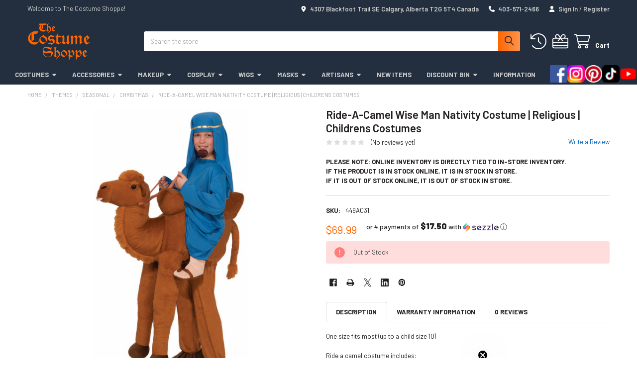

--- FILE ---
content_type: text/html; charset=UTF-8
request_url: https://thecostumeshoppe.com/childrens-ride-a-camel-wise-man-nativity-costume/
body_size: 37640
content:

    
    <!DOCTYPE html>
<html class="no-js" lang="en">
    
    <head>
        <title>Ride-A-Camel Wise Man Nativity Costume | Religious | Childrens Costumes - The Costume Shoppe</title>
        <link rel="dns-prefetch preconnect" href="https://cdn11.bigcommerce.com/s-izu49" crossorigin><link rel="dns-prefetch preconnect" href="https://fonts.googleapis.com/" crossorigin><link rel="dns-prefetch preconnect" href="https://fonts.gstatic.com/" crossorigin>
        <meta property="product:price:amount" content="69.99" /><meta property="product:price:currency" content="CAD" /><meta property="og:url" content="https://thecostumeshoppe.com/childrens-ride-a-camel-wise-man-nativity-costume/" /><meta property="og:site_name" content="The Costume Shoppe" /><meta name="keywords" content="Santa Claus, Santa, Mrs. Claus, Christmas, Holidays, Holiday, Winter, North Pole, Jolly, Coke, Coca Cola, Cola, Coca-Cola, Cocacola, Red, Ginger, Cookie, Gingerbread, elf"><meta name="description" content="Ride a Camel unique kids Halloween costume will bring lots of laughs. Slip your feet into a stuffed camel and go for a ride! Ships from Canada."><link rel='canonical' href='https://thecostumeshoppe.com/childrens-ride-a-camel-wise-man-nativity-costume/' /><meta name='platform' content='bigcommerce.stencil' /><meta property="og:type" content="product" />
<meta property="og:title" content="Ride-A-Camel Wise Man Nativity Costume | Religious | Childrens Costumes" />
<meta property="og:description" content="Ride a Camel unique kids Halloween costume will bring lots of laughs. Slip your feet into a stuffed camel and go for a ride! Ships from Canada." />
<meta property="og:image" content="https://cdn11.bigcommerce.com/s-izu49/products/9342/images/8793/74031__65005.1727197092.500.659.jpg?c=2" />
<meta property="og:availability" content="oos" />
<meta property="pinterest:richpins" content="enabled" />
        
         

        <link href="https://cdn11.bigcommerce.com/s-izu49/product_images/Favicon.png" rel="shortcut icon">
        <meta name="viewport" content="width=device-width, initial-scale=1">

        <script nonce="">
            document.documentElement.className = document.documentElement.className.replace('no-js', 'js');
        </script>

        <script nonce="">
    function browserSupportsAllFeatures() {
        return window.Promise
            && window.fetch
            && window.URL
            && window.URLSearchParams
            && window.WeakMap
            // object-fit support
            && ('objectFit' in document.documentElement.style);
    }

    function loadScript(src) {
        var js = document.createElement('script');
        js.src = src;
        js.nonce = '';
        js.onerror = function () {
            console.error('Failed to load polyfill script ' + src);
        };
        document.head.appendChild(js);
    }

    if (!browserSupportsAllFeatures()) {
        loadScript('https://cdn11.bigcommerce.com/s-izu49/stencil/13f01ac0-b32a-013e-0e6d-3ed10d56838d/e/f1c358b0-eaca-013d-dacb-425c8bda87c7/dist/theme-bundle.polyfills.js');
    }
</script>
        <script nonce="">window.consentManagerTranslations = `{"locale":"en","locales":{"consent_manager.data_collection_warning":"en","consent_manager.accept_all_cookies":"en","consent_manager.gdpr_settings":"en","consent_manager.data_collection_preferences":"en","consent_manager.manage_data_collection_preferences":"en","consent_manager.use_data_by_cookies":"en","consent_manager.data_categories_table":"en","consent_manager.allow":"en","consent_manager.accept":"en","consent_manager.deny":"en","consent_manager.dismiss":"en","consent_manager.reject_all":"en","consent_manager.category":"en","consent_manager.purpose":"en","consent_manager.functional_category":"en","consent_manager.functional_purpose":"en","consent_manager.analytics_category":"en","consent_manager.analytics_purpose":"en","consent_manager.targeting_category":"en","consent_manager.advertising_category":"en","consent_manager.advertising_purpose":"en","consent_manager.essential_category":"en","consent_manager.esential_purpose":"en","consent_manager.yes":"en","consent_manager.no":"en","consent_manager.not_available":"en","consent_manager.cancel":"en","consent_manager.save":"en","consent_manager.back_to_preferences":"en","consent_manager.close_without_changes":"en","consent_manager.unsaved_changes":"en","consent_manager.by_using":"en","consent_manager.agree_on_data_collection":"en","consent_manager.change_preferences":"en","consent_manager.cancel_dialog_title":"en","consent_manager.privacy_policy":"en","consent_manager.allow_category_tracking":"en","consent_manager.disallow_category_tracking":"en"},"translations":{"consent_manager.data_collection_warning":"We use cookies (and other similar technologies) to collect data to improve your shopping experience.","consent_manager.accept_all_cookies":"Accept All Cookies","consent_manager.gdpr_settings":"Settings","consent_manager.data_collection_preferences":"Website Data Collection Preferences","consent_manager.manage_data_collection_preferences":"Manage Website Data Collection Preferences","consent_manager.use_data_by_cookies":" uses data collected by cookies and JavaScript libraries to improve your shopping experience.","consent_manager.data_categories_table":"The table below outlines how we use this data by category. To opt out of a category of data collection, select 'No' and save your preferences.","consent_manager.allow":"Allow","consent_manager.accept":"Accept","consent_manager.deny":"Deny","consent_manager.dismiss":"Dismiss","consent_manager.reject_all":"Reject all","consent_manager.category":"Category","consent_manager.purpose":"Purpose","consent_manager.functional_category":"Functional","consent_manager.functional_purpose":"Enables enhanced functionality, such as videos and live chat. If you do not allow these, then some or all of these functions may not work properly.","consent_manager.analytics_category":"Analytics","consent_manager.analytics_purpose":"Provide statistical information on site usage, e.g., web analytics so we can improve this website over time.","consent_manager.targeting_category":"Targeting","consent_manager.advertising_category":"Advertising","consent_manager.advertising_purpose":"Used to create profiles or personalize content to enhance your shopping experience.","consent_manager.essential_category":"Essential","consent_manager.esential_purpose":"Essential for the site and any requested services to work, but do not perform any additional or secondary function.","consent_manager.yes":"Yes","consent_manager.no":"No","consent_manager.not_available":"N/A","consent_manager.cancel":"Cancel","consent_manager.save":"Save","consent_manager.back_to_preferences":"Back to Preferences","consent_manager.close_without_changes":"You have unsaved changes to your data collection preferences. Are you sure you want to close without saving?","consent_manager.unsaved_changes":"You have unsaved changes","consent_manager.by_using":"By using our website, you're agreeing to our","consent_manager.agree_on_data_collection":"By using our website, you're agreeing to the collection of data as described in our ","consent_manager.change_preferences":"You can change your preferences at any time","consent_manager.cancel_dialog_title":"Are you sure you want to cancel?","consent_manager.privacy_policy":"Privacy Policy","consent_manager.allow_category_tracking":"Allow [CATEGORY_NAME] tracking","consent_manager.disallow_category_tracking":"Disallow [CATEGORY_NAME] tracking"}}`;</script>

        <script nonce="">
            window.lazySizesConfig = window.lazySizesConfig || {};
            window.lazySizesConfig.loadMode = 1;
        </script>
        <script async src="https://cdn11.bigcommerce.com/s-izu49/stencil/13f01ac0-b32a-013e-0e6d-3ed10d56838d/e/f1c358b0-eaca-013d-dacb-425c8bda87c7/dist/theme-bundle.head_async.js" nonce=""></script>
        <!-- Pinterest Base Tag -->
        <script>
            !function(e){if(!window.pintrk){window.pintrk = function () {
            window.pintrk.queue.push(Array.prototype.slice.call(arguments))};var
            n=window.pintrk;n.queue=[],n.version="3.0";var
            t=document.createElement("script");t.async=!0,t.src=e;var
            r=document.getElementsByTagName("script")[0];
            r.parentNode.insertBefore(t,r)}}("https://s.pinimg.com/ct/core.js");
            
            pintrk('load', '2612907824451');
        </script>
        <!-- End Pinterest Tag -->

            <script nonce="">
                (function() {
                    var el = document.createElement('head');
                    el.innerHTML = '<link href="https://fonts.googleapis.com/css?family=Barlow:600,400,400i,500,500i,700,700i&display=swap" rel="stylesheet">'.replace('rel="stylesheet"', 'rel="preload" as="style" onload="this.onload=null;this.rel=\'stylesheet\'"');
                    el.children && el.children[0] && document.head.appendChild(el.children[0]);
                })();
            </script>
            <noscript><link href="https://fonts.googleapis.com/css?family=Barlow:600,400,400i,500,500i,700,700i&display=swap" rel="stylesheet"></noscript>

            <link data-stencil-stylesheet href="https://cdn11.bigcommerce.com/s-izu49/stencil/13f01ac0-b32a-013e-0e6d-3ed10d56838d/e/f1c358b0-eaca-013d-dacb-425c8bda87c7/css/theme-08d2b4d0-d871-013e-3431-2eec8af4d5ab.css" rel="stylesheet">

            <script nonce="">
                window.lazySizesConfig.loadHidden = false;
                window.lazySizesConfig.expand = 0;
            </script>
            <script nonce="">!function(n){"use strict";n.loadCSS||(n.loadCSS=function(){});var o=loadCSS.relpreload={};if(o.support=function(){var e;try{e=n.document.createElement("link").relList.supports("preload")}catch(t){e=!1}return function(){return e}}(),o.bindMediaToggle=function(t){var e=t.media||"all";function a(){t.addEventListener?t.removeEventListener("load",a):t.attachEvent&&t.detachEvent("onload",a),t.setAttribute("onload",null),t.media=e}t.addEventListener?t.addEventListener("load",a):t.attachEvent&&t.attachEvent("onload",a),setTimeout(function(){t.rel="stylesheet",t.media="only x"}),setTimeout(a,3e3)},o.poly=function(){if(!o.support())for(var t=n.document.getElementsByTagName("link"),e=0;e<t.length;e++){var a=t[e];"preload"!==a.rel||"style"!==a.getAttribute("as")||a.getAttribute("data-loadcss")||(a.setAttribute("data-loadcss",!0),o.bindMediaToggle(a))}},!o.support()){o.poly();var t=n.setInterval(o.poly,500);n.addEventListener?n.addEventListener("load",function(){o.poly(),n.clearInterval(t)}):n.attachEvent&&n.attachEvent("onload",function(){o.poly(),n.clearInterval(t)})}"undefined"!=typeof exports?exports.loadCSS=loadCSS:n.loadCSS=loadCSS}("undefined"!=typeof global?global:this);</script>
            <!-- Start Tracking Code for analytics_facebook -->

<script>
!function(f,b,e,v,n,t,s){if(f.fbq)return;n=f.fbq=function(){n.callMethod?n.callMethod.apply(n,arguments):n.queue.push(arguments)};if(!f._fbq)f._fbq=n;n.push=n;n.loaded=!0;n.version='2.0';n.queue=[];t=b.createElement(e);t.async=!0;t.src=v;s=b.getElementsByTagName(e)[0];s.parentNode.insertBefore(t,s)}(window,document,'script','https://connect.facebook.net/en_US/fbevents.js');

fbq('set', 'autoConfig', 'false', '350563942720582');
fbq('dataProcessingOptions', ['LDU'], 0, 0);
fbq('init', '350563942720582', {"external_id":"eaadad46-7430-4bca-a9f7-f99a1926c04e"});
fbq('set', 'agent', 'bigcommerce', '350563942720582');

function trackEvents() {
    var pathName = window.location.pathname;

    fbq('track', 'PageView', {}, "");

    // Search events start -- only fire if the shopper lands on the /search.php page
    if (pathName.indexOf('/search.php') === 0 && getUrlParameter('search_query')) {
        fbq('track', 'Search', {
            content_type: 'product_group',
            content_ids: [],
            search_string: getUrlParameter('search_query')
        });
    }
    // Search events end

    // Wishlist events start -- only fire if the shopper attempts to add an item to their wishlist
    if (pathName.indexOf('/wishlist.php') === 0 && getUrlParameter('added_product_id')) {
        fbq('track', 'AddToWishlist', {
            content_type: 'product_group',
            content_ids: []
        });
    }
    // Wishlist events end

    // Lead events start -- only fire if the shopper subscribes to newsletter
    if (pathName.indexOf('/subscribe.php') === 0 && getUrlParameter('result') === 'success') {
        fbq('track', 'Lead', {});
    }
    // Lead events end

    // Registration events start -- only fire if the shopper registers an account
    if (pathName.indexOf('/login.php') === 0 && getUrlParameter('action') === 'account_created') {
        fbq('track', 'CompleteRegistration', {}, "");
    }
    // Registration events end

    

    function getUrlParameter(name) {
        var cleanName = name.replace(/[\[]/, '\[').replace(/[\]]/, '\]');
        var regex = new RegExp('[\?&]' + cleanName + '=([^&#]*)');
        var results = regex.exec(window.location.search);
        return results === null ? '' : decodeURIComponent(results[1].replace(/\+/g, ' '));
    }
}

if (window.addEventListener) {
    window.addEventListener("load", trackEvents, false)
}
</script>
<noscript><img height="1" width="1" style="display:none" alt="null" src="https://www.facebook.com/tr?id=350563942720582&ev=PageView&noscript=1&a=plbigcommerce1.2&eid="/></noscript>

<!-- End Tracking Code for analytics_facebook -->

<!-- Start Tracking Code for analytics_googleanalytics -->

<!-- Global site tag (gtag.js) - Google Analytics -->
<script async src="https://www.googletagmanager.com/gtag/js?id=UA-2436761-5"></script>
<script>
  window.dataLayer = window.dataLayer || [];
  function gtag(){dataLayer.push(arguments);}
  gtag('js', new Date());

  gtag('config', 'UA-2436761-5');
gtag('config', 'AW-802891270');
</script>


<!-- 
Web Site Advantage: Google Analytics Tracking - gtag [v1.0] 
https://websiteadvantage.com.au/Bigcommerce
Copyright (C) 2017 Web Site Advantage
-->
<script>function trackEcommerce(){this._addTrans=addTrans;this._addItem=addItems;this._trackTrans=trackTrans}function addTrans(n,t,i,r,u,f,e,o){wsa_purchase.transaction_id=n;wsa_purchase.affiliation=t;wsa_purchase.value=i;wsa_purchase.city=f;wsa_purchase.state=e;wsa_purchase.country=o;wsa_purchase.tax=r;wsa_purchase.shipping=u}function addItems(n,t,i,r,u,f){wsa_purchase.items.push({id:n,sku:t,name:i,category:r,price:u,quantity:f})}function trackTrans(){gtag("event","purchase",wsa_purchase)}var wsa_purchase={event_category:"ecommerce",items:[]},pageTracker=new trackEcommerce</script>

<script type="text/javascript"> 
var reachlocalTRKDOM="rtsys.rtrk.ca"; 
(function() { 
var rlocal_load = document.createElement("script"); 
rlocal_load.type = "text/javascript"; 
rlocal_load.src = document.location.protocol+"//"+reachlocalTRKDOM+"/rct_lct/js/rlrct1.js"; 
(document.getElementsByTagName("head")[0] || document.getElementsByTagName("body")[0]).appendChild (rlocal_load); 
})(); </script> 

  <!--
Web Site Advantage: Google Analytics Tracking Enhancements [v1.9]
https://websiteadvantage.com.au/
Copyright (C) 2017 Web Site Advantage
-->
<script data-cfasync="false">
var wsa_trackExternalLinks = false; // Track clicks on external links as events. The following options can help the tracking...
var wsa_addtargetBlankToExternals = false; // One way to reliably track external links is to add target="_blank" to them (opens in new tab). 
var wsa_overrideNormalClickOnExternals = false; // An alternate way to track externals without making them open in a new tab. Can conflict with things like lightbox.
(function(n,t){function u(n,t,i){n.addEventListener?n.addEventListener(t,i):n.attachEvent&&n.attachEvent("on"+t,i)}function e(n,i,u,f,e,o,s){var a=i.innerText,l=a,h,c;return l.length==0&&(l=u),h=o.replace("{{href}}",u).replace("{{text}}",a).replace("{{text|href}}",l),c="_self",i.hasAttribute("target")&&(c=i.getAttribute("target").toLowerCase()),c=="_blank"?(r(e,{event_category:f,event_label:h,value:s}),!0):c=="_self"&&wsa_overrideNormalClickOnExternals?(r(e,{event_category:f,event_label:h,value:s,event_callback:function(){var i=n;return function(){var n=i;t.location=u}}()}),!1):(r(e,{event_category:f,event_label:h,value:s,transport_type:"beacon"}),!0)}function r(n,t){return typeof gtag!="undefined"?(gtag("event",n,t),!0):typeof ga!="undefined"?(t.hitType="event",t.event_category&&(t.eventCategory=t.event_category),t.event_label&&(t.eventLabel=t.event_label),t.value&&(t.eventValue=t.value),t.transport_type&&(t.transport=t.transport_type),t.event_callback&&(t.hitcallback=t.event_callback),t.non_interaction&&(t.nonInteraction=t.non_interaction),t.eventAction=n,ga("send",t),!0):!1}var f=[{hrefMatch:new RegExp("^tel:.*$","i"),category:"Phone",action:"Click",label:"{{href}}",last:!0},{hrefMatch:new RegExp("^mailto:.*$","i"),category:"Email",action:"Click",label:"{{href}}",last:!0},{hrefMatch:new RegExp("^https?://.*$","i"),external:!0,category:"Outbound Link",action:"Click",label:"{{href}}",last:!1},{hrefMatch:new RegExp("^.*\\.(pdf|zip|docx|doc|txt|msi)?(\\?.*)?$","i"),category:"Download",action:"Click",label:"{{text|href}}",last:!0},{hrefMatch:new RegExp("^https?://(www\\.)?facebook\\.com/.+$","i"),category:"Social",action:"Click",label:"Facebook",target:"_blank",last:!0},{hrefMatch:new RegExp("^https?://(www\\.)?plus\\.google\\.com/.+$","i"),category:"Social",action:"Click",label:"Google+",target:"_blank",last:!0},{hrefMatch:new RegExp("^https?://(www\\.)?linkedin\\.com/.+$","i"),category:"Social",action:"Click",label:"LinkedIn",target:"_blank",last:!0},{hrefMatch:new RegExp("^https?://(www\\.)?youtube\\.com/.+$","i"),category:"Social",action:"Click",label:"YouTube",target:"_blank",last:!0},{hrefMatch:new RegExp("^https?://(www\\.)?twitter\\.com/.+$","i"),category:"Social",action:"Click",label:"Twitter",target:"_blank",last:!0},{hrefMatch:new RegExp("^https?://(www\\.)?instagram\\.com/.+$","i"),category:"Social",action:"Click",label:"Instagram",target:"_blank",last:!0},{hrefMatch:new RegExp("^https?://(www\\.)?pinterest\\.com/.+$","i"),category:"Social",action:"Click",label:"Pinterest",target:"_blank",last:!0}];typeof n.onerror=="object"&&u(n,"error",function(n,t,i,u,f){try{var e=t+": L"+i+(u?" C"+u:"")+": "+n,o=f?JSON.stringify(f):"";r(e,{event_category:"JavaScript Error",event_label:o,value:1,non_interaction:!0})}catch(s){}return!1});u(n,"load",function(){var c=t.getElementsByTagName("a"),o,s,r,h;for(i=0;i<c.length;i++)if(o=c[i],o.hasAttribute("href"))for(s=o.getAttribute("href"),l=0;l<f.length;l++)if(r=f[l],h=n.location.host!=o.host,(!r.external||h&&wsa_trackExternalLinks)&&(!r.internal||n.location.host==o.host)&&s.match(r.hrefMatch)&&(wsa_addtargetBlankToExternals&&h&&(o.hasAttribute("target")||o.setAttribute("target","_blank")),u(o,"click",function(){var t=o,i=s,u=r.category,f=r.action,h=r.label,n=r.value;return n=="undefined"&&(n=1),function(r){return e(r,t,i,u,f,h,n)}}()),r.target&&o.setAttribute("target",r.target),r.last))break})})(window,document)</script>

<!--
Web Site Advantage: BigCommerce Stencil Contact Form Google Analytics Tracking [v1.4]
https://websiteadvantage.com.au/Bigcommerce
Copyright (C) 2017 Web Site Advantage
-->
<script data-cfasync="false">
(function(n,t){function u(n,t,i){n.addEventListener?n.addEventListener(t,i):n.attachEvent&&n.attachEvent("on"+t,i)}function i(n,t){return typeof gtag!="undefined"?(gtag("event","page_view",{page_path:n,page_title:t}),!0):typeof ga!="undefined"?(ga("send","pageview",{page:n,title:t}),!0):!1}function r(n){var t=window.location.pathname;return t+=t.includes("?")?"&":"?",t+("event="+n)}function s(){i(r("contact-us-validation-fail"),"Contact Form Submit Failed Validation")}var f="contact-us-page",e="contact-us-success",o="contact-us-error";u(n,"load",function(){var c=t.getElementById(f),n,h;c&&(n=t.getElementById(e),n?i(r("contact-us-success"),"Contact Form Submitted Successfully"):(h=t.getElementById(o),h?i(r("contact-us-error"),"Contact Form Submit Error (Probably a captcha mistake)"):i(r("contact-us-page"),"Contact Form Page")),setTimeout(function(){for(var n,r=t.getElementsByTagName("FORM"),i=0;i<r.length;i++)if(n=r[i],n.hasAttribute("action"))switch(n.getAttribute("action")){case"/pages.php?action=sendContactForm":u(n,"submit",function(n){n.returnValue==!1&&s()})}},4e3))})})(window,document)</script>

<!--
Web Site Advantage: BigCommerce Checkout Google Analytics Tracking [v1.7]
https://websiteadvantage.com.au/Bigcommerce
Copyright (C) 2017 Web Site Advantage
-->
<script data-cfasync="false">
(function(n,t){function s(n,t,i){n.addEventListener?n.addEventListener(t,i):n.attachEvent&&n.attachEvent("on"+t,i)}function o(n){h+=n;setTimeout(function(){var l=t.getElementsByTagName("FORM"),n,h,s;for(i=0;i<e.length;i++){if(n=e[i],typeof n.elementId!="undefined"&&n.elementId!=""&&(s=t.getElementById(n.elementId),s&&!s.hasAttribute("wsa-event-"+i))){s.setAttribute("wsa-event-"+i,n.page);switch(n.event){case"click":r(s,"click",n.page,n.title);break;case"submit":r(s,"submit",n.page,n.title);break;case"parentFormSubmit":h=c(s);h!=null&&r(h,"submit",n.page,n.title);break;case"exists":u(n.page,n.title)}}if(typeof n.onsubmitContains!="undefined"&&n.onsubmitContains!="")for(f=0;f<l.length;f++)if(s=l[f],s.hasAttribute("onsubmit")&&s.getAttribute("onsubmit").includes(n.onsubmitContains)&&!s.hasAttribute("wsa-event-"+i)){s.setAttribute("wsa-event-"+i,n.page);switch(n.event){case"submit":r(s,"submit",n.page,n.title);break;case"exists":u(n.page,n.title)}}}o(250)},n)}function r(n,t,i,r){s(n,t,function(){var n=i,t=r;return function(){return u(n,t),!0}}())}function u(n,t){return typeof gtag!="undefined"?(gtag("event","page_view",{page_path:n,page_title:t}),!0):typeof ga!="undefined"?(ga("send","pageview",{page:n,title:t}),!0):!1}function c(n){do{if(n.nodeName=="FORM")return n;n=n.parentElement}while(n);return null}(n.location.href.substr(-9)=="/checkout"||n.location.href.substr(-13)=="/checkout.php")&&o(1e3);var h=0,e=[{elementId:"checkout-shipping-continue",event:"exists",page:"/checkout?event=shipping-continue-exists&source=optimised-one-page",title:"Checkout Shipping Continue Exists"},{elementId:"checkout-billing-continue",event:"exists",page:"/checkout?event=billing-continue-exists&source=optimised-one-page",title:"Checkout Billing Continue Exists (Optional)"},{elementId:"checkout-payment-continue",event:"exists",page:"/checkout?event=payment-continue-exists&source=optimised-one-page",title:"Checkout Payment Continue Exists"},{elementId:"checkout-payment-continue",event:"click",page:"/checkout?event=payment-continue-clicked&source=optimised-one-page",title:"Checkout Payment Continue Clicked"},{onsubmitContains:"GuestCheckout()",event:"submit",page:"/checkout-newcustomer-button",title:"Checkout New Customer Button"},{onsubmitContains:"Login()",event:"submit",page:"/checkout-returningcustomer-button",title:"Checkout Returning Customer Button"},{onsubmitContains:"ChooseBillingAddress()",event:"submit",page:"/checkout-address-Billing-button",title:"Checkout Billing Address Button"},{onsubmitContains:"ChooseShippingAddress()",event:"submit",page:"/checkout-address-Shipping-button",title:"Checkout Shipping Address Button"},{onsubmitContains:"ChooseShippingProvider()",event:"submit",page:"/checkout-shipping-button",title:"Checkout Shipping Method Button"},{onsubmitContains:"ConfirmPaymentProvider()",event:"submit",page:"/checkout-confirmation-button",title:"Checkout Confirm Payment Provider Button"}]})(window,document)</script>

<!-- 
Web Site Advantage: BigCommerce Meta Data Fix [v2.9] 
https://websiteadvantage.com.au/Bigcommerce
Copyright (C) 2017 Web Site Advantage
-->
<script data-cfasync="false">
var wsa_blogTitle = 'Blog'; // added to root blog and tag pages
var wsa_blogMetaDescription = ''; // added to root blog and tag pages
(function(n,t){function i(n,t,i){n.addEventListener?n.addEventListener(t,i):n.attachEvent&&n.attachEvent("on"+t,i)}i(n,"load",function(){var v=t.getElementsByTagName("title")[0],u=v.innerHTML,i="",h="",f=n.location.href,c=t.querySelector("meta[name='description']"),o,s,l,a,r,e;c&&(i=c.getAttribute("content"));o=t.querySelector("meta[name='keywords']");o&&(h=o.getAttribute("content"));s=t.querySelector("link[rel='canonical']");s&&(f=s.getAttribute("href"));i=="null"&&(i="");h=="null"&&(h="");n.location.href.match(/\/blog\/.*/)!=null&&(u==""&&(u=wsa_blogTitle),i==""&&(i=wsa_blogMetaDescription));l=n.location.href.match(/.*\/tag\/(.*)/);l!=null&&l.length==2&&(a=l[1].replace(/\+/g," "),u=a+" - "+u,i=a+": "+i);r=n.location.href.match(/[?&]page=([0-9]*).*/);r!=null&&r.length==2&&r[1]!="1"&&(u==""||u.includes(" - Page ")||(u="Page "+r[1]+" - "+u),i!=""&&(i="Page "+r[1]+": "+i));e=n.location.href.match(/[?&]sort=([a-zA-Z]*).*/);e!=null&&e.length==2&&(u!=""&&(u=u+" sorted by "+e[1]),i!=""&&(i=i+" sorted by "+e[1]));v.innerHTML=u;c&&c.setAttribute("content",i);o&&o.setAttribute("content",h);f.includes("page=")||r==null||r.length!=2||r[1]=="1"||(e!=null&&e.length==2&&(f.includes("sort=")||(f+=f.includes("?")?"&":"?",f+="sort="+e[1])),r!=null&&r.length==2&&r[1]!="1"&&(f.includes("page=")||(f+=f.includes("?")?"&":"?",f+="page="+r[1])),s&&s.setAttribute("href",f))})})(window,document)</script>

<!-- 
Web Site Advantage: BigCommerce Schema Remover [v1.2] 
https://websiteadvantage.com.au/Bigcommerce
Copyright (C) 2017 Web Site Advantage
-->
<script data-cfasync="false">
var removeMicrodata = true; // remove all microdata markup from the site
var removeJsonLd = true; // remove all other json-ld markup from the site
(function(n,t){function r(n,t,i){n.addEventListener?n.addEventListener(t,i):n.attachEvent&&n.attachEvent("on"+t,i)}removeMicrodata&&r(n,"load",function(){var r=t.querySelectorAll("[itemprop], [itemscope], [itemtype], [itemid], [itemref]"),n;for(i=0;i<r.length;++i)n=r[i],n.removeAttribute("itemprop"),n.removeAttribute("itemscope"),n.removeAttribute("itemtype"),n.removeAttribute("itemid"),n.removeAttribute("itemref")});removeJsonLd&&r(n,"load",function(){var u=t.querySelectorAll("script[type='application/ld+json']"),n,r;for(i=0;i<u.length;++i)n=u[i],r=n.getAttribute("id"),r&&r.startsWith("wsa-")||n.parentNode.removeChild(n)})})(window,document)</script>

<!-- Google Tag Manager -->
<script>(function(w,d,s,l,i){w[l]=w[l]||[];w[l].push({'gtm.start':
new Date().getTime(),event:'gtm.js'});var f=d.getElementsByTagName(s)[0],
j=d.createElement(s),dl=l!='dataLayer'?'&l='+l:'';j.async=true;j.src=
'https://www.googletagmanager.com/gtm.js?id='+i+dl;f.parentNode.insertBefore(j,f);
})(window,document,'script','dataLayer','GTM-T2DCLLQ');</script>
<!-- End Google Tag Manager -->

<!-- Google Tag Manager (noscript) -->
<noscript><iframe src=https://www.googletagmanager.com/ns.html?id=GTM-T2DCLLQ
height="0" width="0" style="display:none;visibility:hidden"></iframe></noscript>
<!-- End Google Tag Manager (noscript) -->

<!-- Event snippet for Star Wars Ad Conversion conversion page -->
<script>
  gtag('event', 'conversion', {
      'send_to': 'AW-802891270/IL9qCLSO388BEIbM7P4C',
      'transaction_id': ''
  });
</script>

<!-- Event snippet for COP Wigs Conversion conversion page -->
<script>
  gtag('event', 'conversion', {
      'send_to': 'AW-802891270/61ubCLDl8c8BEIbM7P4C',
      'transaction_id': ''
  });
</script>

<!-- Event snippet for COP Primal Conversion conversion page -->
<script>
  gtag('event', 'conversion', {
      'send_to': 'AW-802891270/DBATCP_j4M8BEIbM7P4C',
      'value': 1.0,
      'currency': 'CAD',
      'transaction_id': ''
  });
</script>

<!-- End Tracking Code for analytics_googleanalytics -->

<!-- Start Tracking Code for analytics_googleanalytics4 -->

<script data-cfasync="false" src="https://cdn11.bigcommerce.com/shared/js/google_analytics4_bodl_subscribers-358423becf5d870b8b603a81de597c10f6bc7699.js" integrity="sha256-gtOfJ3Avc1pEE/hx6SKj/96cca7JvfqllWA9FTQJyfI=" crossorigin="anonymous"></script>
<script data-cfasync="false">
  (function () {
    window.dataLayer = window.dataLayer || [];

    function gtag(){
        dataLayer.push(arguments);
    }

    function initGA4(event) {
         function setupGtag() {
            function configureGtag() {
                gtag('js', new Date());
                gtag('set', 'developer_id.dMjk3Nj', true);
                gtag('config', 'G-KV1R0DYD97');
            }

            var script = document.createElement('script');

            script.src = 'https://www.googletagmanager.com/gtag/js?id=G-KV1R0DYD97';
            script.async = true;
            script.onload = configureGtag;

            document.head.appendChild(script);
        }

        setupGtag();

        if (typeof subscribeOnBodlEvents === 'function') {
            subscribeOnBodlEvents('G-KV1R0DYD97', false);
        }

        window.removeEventListener(event.type, initGA4);
    }

    

    var eventName = document.readyState === 'complete' ? 'consentScriptsLoaded' : 'DOMContentLoaded';
    window.addEventListener(eventName, initGA4, false);
  })()
</script>

<!-- End Tracking Code for analytics_googleanalytics4 -->

<!-- Start Tracking Code for analytics_siteverification -->

<meta name="p:domain_verify" content="33e689f1d5eb6717ca56ab03ee000e6b"/>
<meta name="google-site-verification" content="uGWrmg4P4iKsf_8WXNEyxOciy1a_tyyWaqSY3wpKbBA" />
<meta name="google-site-verification" content="ct3XDb4muGBJ_MycgKncr8miKGJXwPiHEkJJsYS7SPg" />
<!-- meta name="msvalidate.01" content="B93FD1C8FC56ACE95A4F913880942D23" / -->

<!-- End Tracking Code for analytics_siteverification -->


<script type="text/javascript" src="https://checkout-sdk.bigcommerce.com/v1/loader.js" defer ></script>
<script src="https://www.google.com/recaptcha/api.js" async defer></script>
<script type="text/javascript">
var BCData = {"product_attributes":{"sku":"449A031","upc":"721773740312","mpn":null,"gtin":null,"weight":null,"base":true,"image":null,"price":{"without_tax":{"formatted":"$69.99","value":69.99,"currency":"CAD"},"tax_label":"Tax"},"out_of_stock_behavior":"label_option","out_of_stock_message":"Out of Stock","available_modifier_values":[],"in_stock_attributes":[],"stock":0,"instock":false,"stock_message":"Out of Stock","purchasable":true,"purchasing_message":"The selected product combination is currently unavailable.","call_for_price_message":null}};
</script>
<script src='https://searchserverapi1.com/widgets/bigcommerce/init.js?api_key=7r5H2s0Z0c' async ></script><!-- Google Tag Manager -->
<script>(function(w,d,s,l,i){w[l]=w[l]||[];w[l].push({'gtm.start':
new Date().getTime(),event:'gtm.js'});var f=d.getElementsByTagName(s)[0],
j=d.createElement(s),dl=l!='dataLayer'?'&l='+l:'';j.async=true;j.src=
'https://www.googletagmanager.com/gtm.js?id='+i+dl;f.parentNode.insertBefore(j,f);
})(window,document,'script','dataLayer','GTM-ML57K4V');</script>
<!-- End Google Tag Manager --><script type='text/javascript'>
document.sezzleConfig = {
"configGroups": [{
"targetXPath": ".price-withouttax/.price-value-wrapper/.price-value"
},{
"targetXPath": ".price-withtax/.price-value-wrapper/.price-value"
},{
"targetXPath": ".productView-price/.price-section/.price--withoutTax"
},{
"targetXPath": ".productView-price/.price-section/.price--withTax"
},{
"targetXPath": ".cart-total-grandTotal/SPAN-0",
"renderToPath": "../..",
"urlMatch": "cart"
},{
"targetXPath":".order-total/.cart-totals-value/.value-price"
}]
}</script><script src='https://widget.sezzle.com/v1/javascript/price-widget?uuid=1d9e69c9-519e-4136-a3b7-5f59959530a9'></script><!-- Global site tag (gtag.js) - Google Ads: AW-802891270 -->
<script async src="https://www.googletagmanager.com/gtag/js?id=AW-802891270"></script>
<script>
  window.dataLayer = window.dataLayer || [];
  function gtag(){dataLayer.push(arguments);}
  gtag('js', new Date());

  gtag('config', 'AW-802891270');
  gtag('set', 'developer_id.dMjk3Nj', true);
</script>
<!-- GA4 Code Start: View Product Content -->
<script>
  gtag('event', 'view_item', {
    send_to: 'AW-802891270',
    ecomm_pagetype: 'product',
    currency: 'CAD',
    items: [{
      id: '449A031',
      name: 'Ride-A-Camel Wise Man Nativity Costume | Religious | Childrens Costumes',
      quantity: 1,
      google_business_vertical: 'retail',
      currency: "CAD",
      price: 69.99,
    }],
    value: 69.99,
  });
</script>
<script>
(function() {
var style = document.createElement('style');
style.innerHTML = '@media (max-width: 800px) {'
    + 'body { padding-top: 115px }'
    + '.emthemesModez-quickSearch--mobileOnly { position: fixed; top: 55px; width: 100%; z-index: 45; border-bottom: 1px solid #ddd }'
    + '}';
document.head.appendChild(style);
})();
</script><script>(function(w,d,t,r,u){var f,n,i;w[u]=w[u]||[],f=function(){var o={ti:"343196194", enableAutoSpaTracking: true};o.q=w[u],w[u]=new UET(o),w[u].push("pageLoad")},n=d.createElement(t),n.src=r,n.async=1,n.onload=n.onreadystatechange=function(){var s=this.readyState;s&&s!=="loaded"&&s!=="complete"||(f(),n.onload=n.onreadystatechange=null)},i=d.getElementsByTagName(t)[0],i.parentNode.insertBefore(n,i)})(window,document,"script","//bat.bing.com/bat.js","uetq");</script>


<script>
   // Add this script right after your base UET tag code
   window.uetq = window.uetq || [];
   window.uetq.push('set', { 'pid': { 
      'em': 'contoso@example.com', // Replace with the variable that holds the user's email address. 
      'ph': '+14250000000', // Replace with the variable that holds the user's phone number. 
   } });
</script>


<script>
     window.uetq = window.uetq || [];
     window.uetq.push('event', '', {"revenue_value":Replace_with_Variable_Revenue_Function(),"currency":"CAD"});
</script>
      <script>
        window.SIZECHART_STORE_HASH = "izu49";
        window.pdpProductID = "9342";
      </script>
      <script src="https://sizechart.ditdev.net/public/sizechart-pdp.js"></script>
    <script>
      window.awDataLayer = {
          storeId: 461,
          storeUrl: 'https://thecostumeshoppe.com',
          pid: 0,
          pageType: 'product',
          productId: 9342,
          path: '/childrens-ride-a-camel-wise-man-nativity-costume/',
          gql: 'eyJ0eXAiOiJKV1QiLCJhbGciOiJFUzI1NiJ9.eyJjaWQiOlsxXSwiY29ycyI6WyJodHRwczovL3RoZWNvc3R1bWVzaG9wcGUuY29tIl0sImVhdCI6MTc2OTE2MzI1NywiaWF0IjoxNzY4OTkwNDU3LCJpc3MiOiJCQyIsInNpZCI6NjkwNjU3LCJzdWIiOiJCQyIsInN1Yl90eXBlIjowLCJ0b2tlbl90eXBlIjoxfQ.xGKW_zkzRYkN_y-F9wSIHVclxBkn3dwbBuN2hAvQI_Q5zUHJGGGdelaUTok3sB0PaSIALQypIsOhFOlCryo5sw',
          cart_id: '',
          login_state: false,
          client_cc: 'US',
          is_client_eu: false,
          time_zone: '-7',
          dst_correction: 1
      }
      function isInViewport(e){let t=e.getBoundingClientRect(),a=window.innerHeight||document.documentElement.clientHeight,o=window.innerWidth||document.documentElement.clientWidth,i=t.top<a-50&&t.bottom>=0,n=t.left<o&&t.right>=0;return i&&n}function getAwCookie(e){let t=document.cookie.match("(^|;)\\s*"+e+"\\s*=\\s*([^;]+)");return t?decodeURIComponent(t.pop()):""}function setAwCookie(e,t,a){let o="";if(a){let i=new Date;i.setTime(i.getTime()+864e5*a),o="; expires="+i.toUTCString()}document.cookie=e+"="+encodeURIComponent(t)+o+"; path=/"}function updateAwCookieObject(e,t,a){let o=getAwCookie(e),i=o?JSON.parse(o):{};i[t]=a,setAwCookie(e,JSON.stringify(i),7)}function clickPromo(e){let t=window.awDataLayer.widgets[e].items??[];t.length>0&&updateAwCookieObject("awWidgetAttr","direct",{promotion_id:e,promotion_name:window.awDataLayer.widgets[e].promotion_name,product_id:t[0].item_id}),sendEvent("select_promotion",{creative_name:window.awDataLayer.widgets[e].creative_name,creative_slot:window.awDataLayer.widgets[e].creative_slot,promotion_id:e,promotion_name:window.awDataLayer.widgets[e].promotion_name,items:t})}function sendEvent(e,t){gtag("event",e,t)}const debounce=(e,t)=>{let a;return(...o)=>{clearTimeout(a),a=setTimeout(()=>{e(...o)},t)}},handleHover=(e,t)=>{let a=t.target.closest("[data-aw-name]"),o=a.getAttribute("data-aw-name"),i=a.parentElement.getAttribute("data-widget-id"),n={promotion_id:i,promotion_name:o};updateAwCookieObject("awWidgetAttr","indirect",n),e||(window.awDataLayer.widget_attr=n)},debouncedHandleHover=debounce((e,t)=>handleHover(e,t),500);!function(){let e=new Promise(e=>{"loading"===document.readyState?document.addEventListener("DOMContentLoaded",e):e()}),t=new Promise(e=>{let t=setInterval(()=>{"undefined"!=typeof gtag&&(clearInterval(t),e())},100)});Promise.all([e,t]).then(()=>{setTimeout(function(){if(window.awDataLayer?.widgets&&Object.keys(window.awDataLayer?.widgets).length>0)for(let e in window.awDataLayer.widgets){let t=!1,a=document.querySelector('[data-widget-id="'+e+'"]'),o={creative_name:window.awDataLayer.widgets[e].creative_name,creative_slot:window.awDataLayer.widgets[e].creative_slot,promotion_id:e,promotion_name:window.awDataLayer.widgets[e].promotion_name,items:window.awDataLayer.widgets[e].items??[]};!t&&isInViewport(a)?(sendEvent("view_promotion",o),t=!0):document.addEventListener("scroll",function(){!t&&isInViewport(a)&&(sendEvent("view_promotion",o),t=!0)},{passive:!0})}else console.log("no widgets loaded yet");window.awDataLayer?.widget_attr||(window.awDataLayer={...window.awDataLayer??{},widget_attr:{}});let i={},n=getAwCookie("awWidgetAttr").length>0?JSON.parse(getAwCookie("awWidgetAttr")):{},r=window.awDataLayer?.pageType==="product"&&window.awDataLayer.productId&&window.awDataLayer?.productId===parseInt(n?.direct?.product_id);if("product"==window.awDataLayer.pageType){if(r)i={promotion_id:n?.direct?.promotion_id,promotion_name:n?.direct?.promotion_name};else if(window.awDataLayer?.widgets&&0===Object.keys(window.awDataLayer.widgets).length&&n?.indirect?.promotion_id)i={promotion_id:n?.indirect?.promotion_id,promotion_name:n?.indirect?.promotion_name};else if(window.awDataLayer?.widgets&&Object.keys(window.awDataLayer.widgets).length>0){let d=Object.keys(window.awDataLayer.widgets)[0];i={promotion_id:window.awDataLayer.widgets[d].promotion_id,promotion_name:window.awDataLayer.widgets[d].promotion_name}}else n?.indirect?.promotion_id&&(i={promotion_id:n?.indirect?.promotion_id,promotion_name:n?.indirect?.promotion_name})}else if(window.awDataLayer?.widgets&&0===Object.keys(window.awDataLayer.widgets).length&&n?.indirect?.promotion_id)i={promotion_id:n?.indirect?.promotion_id,promotion_name:n?.indirect?.promotion_name};else if(window.awDataLayer?.widgets&&Object.keys(window.awDataLayer.widgets).length>0){let w=Object.keys(window.awDataLayer.widgets)[0];i={promotion_id:window.awDataLayer.widgets[w].promotion_id,promotion_name:window.awDataLayer.widgets[w].promotion_name}}else n?.indirect?.promotion_id&&(i={promotion_id:n?.indirect?.promotion_id,promotion_name:n?.indirect?.promotion_name});window.awDataLayer.widget_attr=i;let m=document.querySelectorAll("[data-aw-name]");for(let s of m)s.addEventListener("mouseover",e=>debouncedHandleHover(r,e))},1e3)})}();
    </script>
 <script data-cfasync="false" src="https://microapps.bigcommerce.com/bodl-events/1.9.4/index.js" integrity="sha256-Y0tDj1qsyiKBRibKllwV0ZJ1aFlGYaHHGl/oUFoXJ7Y=" nonce="" crossorigin="anonymous"></script>
 <script data-cfasync="false" nonce="">

 (function() {
    function decodeBase64(base64) {
       const text = atob(base64);
       const length = text.length;
       const bytes = new Uint8Array(length);
       for (let i = 0; i < length; i++) {
          bytes[i] = text.charCodeAt(i);
       }
       const decoder = new TextDecoder();
       return decoder.decode(bytes);
    }
    window.bodl = JSON.parse(decodeBase64("[base64]"));
 })()

 </script>

<script nonce="">
(function () {
    var xmlHttp = new XMLHttpRequest();

    xmlHttp.open('POST', 'https://bes.gcp.data.bigcommerce.com/nobot');
    xmlHttp.setRequestHeader('Content-Type', 'application/json');
    xmlHttp.send('{"store_id":"690657","timezone_offset":"-6.0","timestamp":"2026-01-21T17:47:56.09351100Z","visit_id":"c2e05e81-cd40-497a-8ae7-44cd63ed1928","channel_id":1}');
})();
</script>




        <!-- snippet location htmlhead -->

                    <link href="https://cdn11.bigcommerce.com/s-izu49/images/stencil/608x608/products/9342/8793/74031__65005.1727197092.jpg?c=2" rel="preload" as="image">

    </head>
    <body class="csscolumns papaSupermarket-layout--default
        papaSupermarket-style--compact
        papaSupermarket-pageType--product
        papaSupermarket-page--pages-product
        emthemesModez-productUniform
        papaSupermarket--hideContentNav
        
        
        
        
        
        
        
        " id="topOfPage">
        <noscript><img height="1" width="1" style="display:none;" alt="" src="https://ct.pinterest.com/v3/?tid=2612907824451&event=pagevisit&noscript=1" /></noscript>

        <!-- Facebook SDK -->
        <div id="fb-root"></div>
        <script async defer crossorigin="anonymous" src="https://connect.facebook.net/en_US/sdk.js#xfbml=1&version=v22.0&appId=378187145615477" nonce=""></script>

        <!-- snippet location header -->
        <svg data-src="https://cdn11.bigcommerce.com/s-izu49/stencil/13f01ac0-b32a-013e-0e6d-3ed10d56838d/e/f1c358b0-eaca-013d-dacb-425c8bda87c7/img/icon-sprite.svg" class="icons-svg-sprite"></svg>

            <div data-emthemesmodez-remote-banner="emthemesModezBannersBlockAdvTopHeader"></div>
<header class="header" role="banner"  data-stickymenu>
    <a href="#" class="mobileMenu-toggle" data-mobile-menu-toggle="menu">
        <span class="mobileMenu-toggleIcon">Toggle menu</span>
    </a>

        <div class="emthemesModez-header-topSection">
            <div class="container">
                <nav class="navUser navUser--storeInfo">
    <ul class="navUser-section">
        <li class="navUser-item">
            <span class="navUser-welcome">Welcome to The Costume Shoppe!</span>
        </li>
    </ul>
</nav>

<nav class="navUser">


        
    <ul class="navUser-section">
        
        <li class="navUser-item">
            <span class="navUser-action">
                <i class="icon" aria-hidden="true"><svg><use href="#icon-loc-solid" /></svg></i>
                <span>4307 Blackfoot Trail SE
Calgary, Alberta
T2G 5T4
Canada</span>
            </span>
        </li>

        <li class="navUser-item">
            <a class="navUser-action" href="tel:403-571-2466">
                <i class="icon"><svg><use href="#icon-phone-solid" /></svg></i>
                <span>403-571-2466</span>
            </a>
        </li>

        <li class="navUser-item navUser-item--account">
                <a class="navUser-action" href="/login.php">
                    <i class="icon"><svg><use href="#icon-user-solid" /></svg></i>
                    <span class="navUser-item-loginLabel">Sign In</span>
                </a>
                    <span class="navUser-or">/</span> <a class="navUser-action" href="/login.php?action=create_account">Register</a>
        </li>
    </ul>
</nav>
            </div>
        </div>

    <div class="emthemesModez-header-userSection emthemesModez-header-userSection--logo-left">
        <div class="container">
                <div class="header-logo header-logo--left">
                    <a href="https://thecostumeshoppe.com/" data-instantload='{"page":"home"}'>
            <div class="header-logo-image-container">
                <img class="header-logo-image" src="https://cdn11.bigcommerce.com/s-izu49/images/stencil/175x75/orange_small_1714682142__58208.original.png" srcset="https://cdn11.bigcommerce.com/s-izu49/images/stencil/175x75/orange_small_1714682142__58208.original.png 1x, https://cdn11.bigcommerce.com/s-izu49/images/stencil/350w/orange_small_1714682142__58208.original.png 2x" alt="The Costume Shoppe" title="The Costume Shoppe">
            </div>
</a>
                </div>

            <nav class="navUser">
    
    <ul class="navUser-section navUser-section--alt">
        <li class="navUser-item navUser-item--recentlyViewed">
            <a class="navUser-action navUser-action--recentlyViewed" href="#recently-viewed" data-dropdown="recently-viewed-dropdown" data-options="align:right" title="Recently Viewed" style="display:none">
                <i class="icon"><svg><use href="#icon-recent-list" /></svg></i>
                <span class="navUser-item-recentlyViewedLabel"><span class='firstword'>Recently </span>Viewed</span>
            </a>
            <div class="dropdown-menu" id="recently-viewed-dropdown" data-dropdown-content aria-hidden="true"></div>
        </li>

            <li class="navUser-item">
                <a class="navUser-action navUser-action--giftCert" href="/giftcertificates.php" title="Gift Certificates">
                    <i class="icon"><svg><use href="#icon-gift" /></svg></i>
                    <span class="navUser-item-giftCertLabel"><span class='firstword'>Gift </span>Certificates</span>
                </a>
            </li>

        


        <li class="navUser-item navUser-item--cart">
            <a
                class="navUser-action navUser-action--cart"
                data-cart-preview
                data-dropdown="cart-preview-dropdown"
                data-options="align:right"
                href="/cart.php"
                title="Cart">
                <i class="icon"><svg><use href="#icon-cart" /></svg></i>
                <span class="_rows">
                    <span class="countPill cart-quantity"></span>
                    <span class="navUser-item-cartLabel">Cart</span>
                </span>
            </a>

            <div class="dropdown-menu" id="cart-preview-dropdown" data-dropdown-content aria-hidden="true"></div>
        </li>
    </ul>
</nav>

            <div class="emthemesModez-quickSearch" data-prevent-quick-search-close>
    <!-- snippet location forms_search -->
    <form class="form" action="/search.php">
        <fieldset class="form-fieldset">
            <div class="form-field">
                <label class="is-srOnly" for="search_query">Search</label>
                <div class="form-prefixPostfix wrap">
                    <input class="form-input" data-search-quick name="search_query" id="search_query" data-error-message="Search field cannot be empty." placeholder="Search the store" autocomplete="off">
                    <input type="submit" class="button button--primary form-prefixPostfix-button--postfix" value="Search" />
                </div>
            </div>
        </fieldset>
    </form>
</div>
        </div>
    </div>

    <div class="navPages-container" id="menu" data-menu>
        <div class="container">
            <nav class="navPages">

        <ul class="navPages-list navPages-list--categories">
                    <li class="navPages-item navPages-item--standard">
                        <a class="navPages-action has-subMenu " href="https://thecostumeshoppe.com/costumes/"
    data-instantload
    
    data-collapsible="navPages-1010"
    data-collapsible-disabled-breakpoint="medium"
    data-collapsible-disabled-state="open"
    data-collapsible-enabled-state="closed">
    COSTUMES <i class="icon navPages-action-moreIcon" aria-hidden="true"><svg><use href="#icon-caret-down" /></svg></i>
</a>
<div class="navPage-subMenu
            navPage-subMenu--standard
            " id="navPages-1010" aria-hidden="true" tabindex="-1">
    <ul class="navPage-subMenu-list">
        <li class="navPage-subMenu-item">
            <a class="navPage-subMenu-action navPages-action" href="https://thecostumeshoppe.com/costumes/" data-instantload>All COSTUMES</a>
        </li>
            <li class="navPage-subMenu-item">
                    <a
                        class="navPage-subMenu-action navPages-action has-subMenu"
                        href="https://thecostumeshoppe.com/gender-neutral-costumes/"
                        data-instantload
                        
                        data-collapsible="navPages-930"
                        data-collapsible-disabled-breakpoint="medium"
                        data-collapsible-disabled-state="open"
                        data-collapsible-enabled-state="closed">
                        GENDER NEUTRAL COSTUMES <i class="icon navPages-action-moreIcon" aria-hidden="true"><svg><use href="#icon-caret-down" /></svg></i>
                    </a>
                    <ul class="navPage-childList" id="navPages-930">
                        <li class="navPage-childList-item">
                            <a class="navPage-childList-action navPages-action" href="https://thecostumeshoppe.com/gender-neutral-costumes/" data-instantload>All GENDER NEUTRAL COSTUMES</a>
                        </li>
                        <li class="navPage-childList-item">
                                <a class="navPage-childList-action navPages-action" data-instantload href="https://thecostumeshoppe.com/onesies/" >Onesies</a>
                        </li>
                        <li class="navPage-childList-item">
                                <a class="navPage-childList-action navPages-action" data-instantload href="https://thecostumeshoppe.com/inflatable-costumes/" >Inflatable Costumes</a>
                        </li>
                        <li class="navPage-childList-item">
                                <a class="navPage-childList-action navPages-action" data-instantload href="https://thecostumeshoppe.com/ride-a-costumes/" >Ride-a Costumes</a>
                        </li>
                        <li class="navPage-childList-item">
                                <a class="navPage-childList-action navPages-action" data-instantload href="https://thecostumeshoppe.com/mascots/" >Mascots</a>
                        </li>
                    </ul>
            </li>
            <li class="navPage-subMenu-item">
                    <a class="navPage-subMenu-action navPages-action" href="https://thecostumeshoppe.com/mens-costumes/" data-instantload >MENS COSTUMES</a>
            </li>
            <li class="navPage-subMenu-item">
                    <a class="navPage-subMenu-action navPages-action" href="https://thecostumeshoppe.com/womens-costumes/" data-instantload >WOMENS COSTUMES</a>
            </li>
            <li class="navPage-subMenu-item">
                    <a class="navPage-subMenu-action navPages-action" href="https://thecostumeshoppe.com/children/" data-instantload >CHILDRENS COSTUMES</a>
            </li>
            <li class="navPage-subMenu-item">
                    <a class="navPage-subMenu-action navPages-action" href="https://thecostumeshoppe.com/pet-costumes/" data-instantload >PET COSTUMES</a>
            </li>
    </ul>
</div>
                    </li>
                    <li class="navPages-item navPages-item--standard">
                        <a class="navPages-action has-subMenu " href="https://thecostumeshoppe.com/accessories/"
    data-instantload
    
    data-collapsible="navPages-39"
    data-collapsible-disabled-breakpoint="medium"
    data-collapsible-disabled-state="open"
    data-collapsible-enabled-state="closed">
    ACCESSORIES <i class="icon navPages-action-moreIcon" aria-hidden="true"><svg><use href="#icon-caret-down" /></svg></i>
</a>
<div class="navPage-subMenu
            navPage-subMenu--standard
            " id="navPages-39" aria-hidden="true" tabindex="-1">
    <ul class="navPage-subMenu-list">
        <li class="navPage-subMenu-item">
            <a class="navPage-subMenu-action navPages-action" href="https://thecostumeshoppe.com/accessories/" data-instantload>All ACCESSORIES</a>
        </li>
            <li class="navPage-subMenu-item">
                    <a class="navPage-subMenu-action navPages-action" href="https://thecostumeshoppe.com/costume-footwear/" data-instantload >Costume Footwear</a>
            </li>
            <li class="navPage-subMenu-item">
                    <a class="navPage-subMenu-action navPages-action" href="https://thecostumeshoppe.com/costume-jewelry/" data-instantload >Costume Jewelry</a>
            </li>
            <li class="navPage-subMenu-item">
                    <a class="navPage-subMenu-action navPages-action" href="https://thecostumeshoppe.com/costume-pieces-kits/" data-instantload >Costume Pieces &amp; Kits</a>
            </li>
            <li class="navPage-subMenu-item">
                    <a
                        class="navPage-subMenu-action navPages-action has-subMenu"
                        href="https://thecostumeshoppe.com/novelties/"
                        data-instantload
                        
                        data-collapsible="navPages-1414"
                        data-collapsible-disabled-breakpoint="medium"
                        data-collapsible-disabled-state="open"
                        data-collapsible-enabled-state="closed">
                        Decor, Novelty and Consumables <i class="icon navPages-action-moreIcon" aria-hidden="true"><svg><use href="#icon-caret-down" /></svg></i>
                    </a>
                    <ul class="navPage-childList" id="navPages-1414">
                        <li class="navPage-childList-item">
                            <a class="navPage-childList-action navPages-action" href="https://thecostumeshoppe.com/novelties/" data-instantload>All Decor, Novelty and Consumables</a>
                        </li>
                        <li class="navPage-childList-item">
                                <a class="navPage-childList-action navPages-action" data-instantload href="https://thecostumeshoppe.com/board-games/" >Board Games</a>
                        </li>
                        <li class="navPage-childList-item">
                                <a class="navPage-childList-action navPages-action" data-instantload href="https://thecostumeshoppe.com/candy/" >Candy</a>
                        </li>
                        <li class="navPage-childList-item">
                                <a class="navPage-childList-action navPages-action" data-instantload href="https://thecostumeshoppe.com/decor/" >Decor</a>
                        </li>
                    </ul>
            </li>
            <li class="navPage-subMenu-item">
                    <a class="navPage-subMenu-action navPages-action" href="https://thecostumeshoppe.com/glasses/" data-instantload >Glasses</a>
            </li>
            <li class="navPage-subMenu-item">
                    <a class="navPage-subMenu-action navPages-action" href="https://thecostumeshoppe.com/gloves/" data-instantload >Gloves</a>
            </li>
            <li class="navPage-subMenu-item">
                    <a class="navPage-subMenu-action navPages-action" href="https://thecostumeshoppe.com/hats-headpieces/" data-instantload >Hats &amp; Headpieces</a>
            </li>
            <li class="navPage-subMenu-item">
                    <a
                        class="navPage-subMenu-action navPages-action has-subMenu"
                        href="https://thecostumeshoppe.com/legwear/"
                        data-instantload
                        
                        data-collapsible="navPages-124"
                        data-collapsible-disabled-breakpoint="medium"
                        data-collapsible-disabled-state="open"
                        data-collapsible-enabled-state="closed">
                        Legwear <i class="icon navPages-action-moreIcon" aria-hidden="true"><svg><use href="#icon-caret-down" /></svg></i>
                    </a>
                    <ul class="navPage-childList" id="navPages-124">
                        <li class="navPage-childList-item">
                            <a class="navPage-childList-action navPages-action" href="https://thecostumeshoppe.com/legwear/" data-instantload>All Legwear</a>
                        </li>
                        <li class="navPage-childList-item">
                                <a class="navPage-childList-action navPages-action" data-instantload href="https://thecostumeshoppe.com/underskirt-and-dancewear/" >Underskirt and Dancewear</a>
                        </li>
                    </ul>
            </li>
            <li class="navPage-subMenu-item">
                    <a class="navPage-subMenu-action navPages-action" href="https://thecostumeshoppe.com/props-play-weapons/" data-instantload >Props &amp; Play Weapons</a>
            </li>
    </ul>
</div>
                    </li>
                    <li class="navPages-item navPages-item--standard">
                        <a class="navPages-action has-subMenu " href="https://thecostumeshoppe.com/makeup/"
    data-instantload
    
    data-collapsible="navPages-47"
    data-collapsible-disabled-breakpoint="medium"
    data-collapsible-disabled-state="open"
    data-collapsible-enabled-state="closed">
    MAKEUP <i class="icon navPages-action-moreIcon" aria-hidden="true"><svg><use href="#icon-caret-down" /></svg></i>
</a>
<div class="navPage-subMenu
            navPage-subMenu--standard
            " id="navPages-47" aria-hidden="true" tabindex="-1">
    <ul class="navPage-subMenu-list">
        <li class="navPage-subMenu-item">
            <a class="navPage-subMenu-action navPages-action" href="https://thecostumeshoppe.com/makeup/" data-instantload>All MAKEUP</a>
        </li>
            <li class="navPage-subMenu-item">
                    <a class="navPage-subMenu-action navPages-action" href="https://thecostumeshoppe.com/hair-colour/" data-instantload >Hair Colour</a>
            </li>
            <li class="navPage-subMenu-item">
                    <a class="navPage-subMenu-action navPages-action" href="https://thecostumeshoppe.com/nails/" data-instantload >Nails</a>
            </li>
            <li class="navPage-subMenu-item">
                    <a class="navPage-subMenu-action navPages-action" href="https://thecostumeshoppe.com/nipple-pasties/" data-instantload >Nipple Pasties</a>
            </li>
            <li class="navPage-subMenu-item">
                    <a class="navPage-subMenu-action navPages-action" href="https://thecostumeshoppe.com/prosthetic-forms/" data-instantload >Prosthetic Forms</a>
            </li>
            <li class="navPage-subMenu-item">
                    <a class="navPage-subMenu-action navPages-action" href="https://thecostumeshoppe.com/teeth/" data-instantload >Teeth</a>
            </li>
            <li class="navPage-subMenu-item">
                    <a class="navPage-subMenu-action navPages-action" href="https://thecostumeshoppe.com/tinsley-transfers/" data-instantload >Tinsley Transfers</a>
            </li>
            <li class="navPage-subMenu-item">
                    <a class="navPage-subMenu-action navPages-action" href="https://thecostumeshoppe.com/lit-cosmetics/" data-instantload >LIT Cosmetics</a>
            </li>
            <li class="navPage-subMenu-item">
                    <a class="navPage-subMenu-action navPages-action" href="https://thecostumeshoppe.com/ben-nye-professional-makeup/" data-instantload >Ben Nye Professional Makeup</a>
            </li>
            <li class="navPage-subMenu-item">
                    <a class="navPage-subMenu-action navPages-action" href="https://thecostumeshoppe.com/bleeding-art-industries-special-effects/" data-instantload >Bleeding Art Industries Special Effects</a>
            </li>
            <li class="navPage-subMenu-item">
                    <a class="navPage-subMenu-action navPages-action" href="https://thecostumeshoppe.com/graftobian-special-effects-makeup/" data-instantload >Graftobian Special Effects Makeup</a>
            </li>
            <li class="navPage-subMenu-item">
                    <a class="navPage-subMenu-action navPages-action" href="https://thecostumeshoppe.com/kryolan-professional-makeup/" data-instantload >Kryolan Professional Makeup</a>
            </li>
            <li class="navPage-subMenu-item">
                    <a class="navPage-subMenu-action navPages-action" href="https://thecostumeshoppe.com/mehron-professional-makeup/" data-instantload >Mehron Professional Makeup</a>
            </li>
            <li class="navPage-subMenu-item">
                    <a class="navPage-subMenu-action navPages-action" href="https://thecostumeshoppe.com/moon-creations-professional-makeup/" data-instantload >Moon Creations Professional Makeup</a>
            </li>
            <li class="navPage-subMenu-item">
                    <a class="navPage-subMenu-action navPages-action" href="https://thecostumeshoppe.com/woochie-prosthetic-effects-makeup/" data-instantload >Woochie Prosthetic &amp; Effects Makeup</a>
            </li>
            <li class="navPage-subMenu-item">
                    <a
                        class="navPage-subMenu-action navPages-action has-subMenu"
                        href="https://thecostumeshoppe.com/eyelashes/"
                        data-instantload
                        
                        data-collapsible="navPages-117"
                        data-collapsible-disabled-breakpoint="medium"
                        data-collapsible-disabled-state="open"
                        data-collapsible-enabled-state="closed">
                        Eyelashes <i class="icon navPages-action-moreIcon" aria-hidden="true"><svg><use href="#icon-caret-down" /></svg></i>
                    </a>
                    <ul class="navPage-childList" id="navPages-117">
                        <li class="navPage-childList-item">
                            <a class="navPage-childList-action navPages-action" href="https://thecostumeshoppe.com/eyelashes/" data-instantload>All Eyelashes</a>
                        </li>
                        <li class="navPage-childList-item">
                                <a class="navPage-childList-action navPages-action" data-instantload href="https://thecostumeshoppe.com/rock-a-lash/" >Rock-A-Lash</a>
                        </li>
                    </ul>
            </li>
            <li class="navPage-subMenu-item">
                    <a class="navPage-subMenu-action navPages-action" href="https://thecostumeshoppe.com/facial-hair/" data-instantload >Facial Hair</a>
            </li>
            <li class="navPage-subMenu-item">
                    <a class="navPage-subMenu-action navPages-action" href="https://thecostumeshoppe.com/temporary-tattoos/" data-instantload >Temporary Tattoos</a>
            </li>
    </ul>
</div>
                    </li>
                    <li class="navPages-item navPages-item--standard">
                        <a class="navPages-action has-subMenu " href="https://thecostumeshoppe.com/cosplay/"
    data-instantload
    
    data-collapsible="navPages-924"
    data-collapsible-disabled-breakpoint="medium"
    data-collapsible-disabled-state="open"
    data-collapsible-enabled-state="closed">
    COSPLAY <i class="icon navPages-action-moreIcon" aria-hidden="true"><svg><use href="#icon-caret-down" /></svg></i>
</a>
<div class="navPage-subMenu
            navPage-subMenu--standard
            " id="navPages-924" aria-hidden="true" tabindex="-1">
    <ul class="navPage-subMenu-list">
        <li class="navPage-subMenu-item">
            <a class="navPage-subMenu-action navPages-action" href="https://thecostumeshoppe.com/cosplay/" data-instantload>All COSPLAY</a>
        </li>
            <li class="navPage-subMenu-item">
                    <a
                        class="navPage-subMenu-action navPages-action has-subMenu"
                        href="https://thecostumeshoppe.com/primal-contact-lenses/"
                        data-instantload
                        
                        data-collapsible="navPages-522"
                        data-collapsible-disabled-breakpoint="medium"
                        data-collapsible-disabled-state="open"
                        data-collapsible-enabled-state="closed">
                        CONTACT LENSES <i class="icon navPages-action-moreIcon" aria-hidden="true"><svg><use href="#icon-caret-down" /></svg></i>
                    </a>
                    <ul class="navPage-childList" id="navPages-522">
                        <li class="navPage-childList-item">
                            <a class="navPage-childList-action navPages-action" href="https://thecostumeshoppe.com/primal-contact-lenses/" data-instantload>All CONTACT LENSES</a>
                        </li>
                        <li class="navPage-childList-item">
                                <a class="navPage-childList-action navPages-action" data-instantload href="https://thecostumeshoppe.com/contact-accessories/" >Contact Accessories</a>
                        </li>
                        <li class="navPage-childList-item">
                                <a class="navPage-childList-action navPages-action" data-instantload href="https://thecostumeshoppe.com/cosplay-contact-lenses/" >Cosplay Contact Lenses</a>
                        </li>
                    </ul>
            </li>
            <li class="navPage-subMenu-item">
                    <a class="navPage-subMenu-action navPages-action" href="https://thecostumeshoppe.com/foam-and-thermoplastics/" data-instantload >Foam and Thermoplastics</a>
            </li>
            <li class="navPage-subMenu-item">
                    <a class="navPage-subMenu-action navPages-action" href="https://thecostumeshoppe.com/paints-adhesives-dyes/" data-instantload >Paints &amp; Adhesives &amp; Dyes</a>
            </li>
            <li class="navPage-subMenu-item">
                    <a class="navPage-subMenu-action navPages-action" href="https://thecostumeshoppe.com/tools-and-foam-fillers/" data-instantload >Tools and Foam Fillers</a>
            </li>
    </ul>
</div>
                    </li>
                    <li class="navPages-item navPages-item--standard">
                        <a class="navPages-action has-subMenu " href="https://thecostumeshoppe.com/costume-wigs/"
    data-instantload
    
    data-collapsible="navPages-23"
    data-collapsible-disabled-breakpoint="medium"
    data-collapsible-disabled-state="open"
    data-collapsible-enabled-state="closed">
    WIGS <i class="icon navPages-action-moreIcon" aria-hidden="true"><svg><use href="#icon-caret-down" /></svg></i>
</a>
<div class="navPage-subMenu
            navPage-subMenu--standard
            " id="navPages-23" aria-hidden="true" tabindex="-1">
    <ul class="navPage-subMenu-list">
        <li class="navPage-subMenu-item">
            <a class="navPage-subMenu-action navPages-action" href="https://thecostumeshoppe.com/costume-wigs/" data-instantload>All WIGS</a>
        </li>
            <li class="navPage-subMenu-item">
                    <a class="navPage-subMenu-action navPages-action" href="https://thecostumeshoppe.com/arda-wigs-1/" data-instantload >Arda Wigs</a>
            </li>
            <li class="navPage-subMenu-item">
                    <a class="navPage-subMenu-action navPages-action" href="https://thecostumeshoppe.com/childrens-wigs/" data-instantload >Children&#x27;s Wigs</a>
            </li>
            <li class="navPage-subMenu-item">
                    <a class="navPage-subMenu-action navPages-action" href="https://thecostumeshoppe.com/epic-cosplay-wigs/" data-instantload >Epic Cosplay Wigs</a>
            </li>
            <li class="navPage-subMenu-item">
                    <a
                        class="navPage-subMenu-action navPages-action has-subMenu"
                        href="https://thecostumeshoppe.com/rockstar-wigs/"
                        data-instantload
                        
                        data-collapsible="navPages-330"
                        data-collapsible-disabled-breakpoint="medium"
                        data-collapsible-disabled-state="open"
                        data-collapsible-enabled-state="closed">
                        Rockstar Brand Wigs <i class="icon navPages-action-moreIcon" aria-hidden="true"><svg><use href="#icon-caret-down" /></svg></i>
                    </a>
                    <ul class="navPage-childList" id="navPages-330">
                        <li class="navPage-childList-item">
                            <a class="navPage-childList-action navPages-action" href="https://thecostumeshoppe.com/rockstar-wigs/" data-instantload>All Rockstar Brand Wigs</a>
                        </li>
                        <li class="navPage-childList-item">
                                <a class="navPage-childList-action navPages-action" data-instantload href="https://thecostumeshoppe.com/rockstar-lacefront-rhapsody/" >Rockstar Lacefront Rhapsody</a>
                        </li>
                    </ul>
            </li>
    </ul>
</div>
                    </li>
                    <li class="navPages-item navPages-item--standard">
                        <a class="navPages-action has-subMenu " href="https://thecostumeshoppe.com/masks/"
    data-instantload
    
    data-collapsible="navPages-21"
    data-collapsible-disabled-breakpoint="medium"
    data-collapsible-disabled-state="open"
    data-collapsible-enabled-state="closed">
    MASKS <i class="icon navPages-action-moreIcon" aria-hidden="true"><svg><use href="#icon-caret-down" /></svg></i>
</a>
<div class="navPage-subMenu
            navPage-subMenu--standard
            " id="navPages-21" aria-hidden="true" tabindex="-1">
    <ul class="navPage-subMenu-list">
        <li class="navPage-subMenu-item">
            <a class="navPage-subMenu-action navPages-action" href="https://thecostumeshoppe.com/masks/" data-instantload>All MASKS</a>
        </li>
            <li class="navPage-subMenu-item">
                    <a class="navPage-subMenu-action navPages-action" href="https://thecostumeshoppe.com/animal-masks/" data-instantload >Animal Masks</a>
            </li>
            <li class="navPage-subMenu-item">
                    <a class="navPage-subMenu-action navPages-action" href="https://thecostumeshoppe.com/character-masks/" data-instantload >Character Masks</a>
            </li>
            <li class="navPage-subMenu-item">
                    <a class="navPage-subMenu-action navPages-action" href="https://thecostumeshoppe.com/masquerade-masks/" data-instantload >Masquerade Masks</a>
            </li>
            <li class="navPage-subMenu-item">
                    <a class="navPage-subMenu-action navPages-action" href="https://thecostumeshoppe.com/scary-halloween-masks/" data-instantload >Scary &amp; Halloween Masks</a>
            </li>
    </ul>
</div>
                    </li>
                    <li class="navPages-item navPages-item--standard">
                        <a class="navPages-action has-subMenu " href="https://thecostumeshoppe.com/artisan-made/"
    data-instantload
    
    data-collapsible="navPages-1404"
    data-collapsible-disabled-breakpoint="medium"
    data-collapsible-disabled-state="open"
    data-collapsible-enabled-state="closed">
    ARTISANS <i class="icon navPages-action-moreIcon" aria-hidden="true"><svg><use href="#icon-caret-down" /></svg></i>
</a>
<div class="navPage-subMenu
            navPage-subMenu--standard
            " id="navPages-1404" aria-hidden="true" tabindex="-1">
    <ul class="navPage-subMenu-list">
        <li class="navPage-subMenu-item">
            <a class="navPage-subMenu-action navPages-action" href="https://thecostumeshoppe.com/artisan-made/" data-instantload>All ARTISANS</a>
        </li>
            <li class="navPage-subMenu-item">
                    <a class="navPage-subMenu-action navPages-action" href="https://thecostumeshoppe.com/albert-freek/" data-instantload >Albert Freek</a>
            </li>
            <li class="navPage-subMenu-item">
                    <a class="navPage-subMenu-action navPages-action" href="https://thecostumeshoppe.com/cory-crispins-creations/" data-instantload >Cory Crispins Creations</a>
            </li>
            <li class="navPage-subMenu-item">
                    <a class="navPage-subMenu-action navPages-action" href="https://thecostumeshoppe.com/fantasy-by-numbers-1/" data-instantload >Fantasy by Numbers</a>
            </li>
            <li class="navPage-subMenu-item">
                    <a class="navPage-subMenu-action navPages-action" href="https://thecostumeshoppe.com/mancave-authentics/" data-instantload >Mancave Authentics</a>
            </li>
            <li class="navPage-subMenu-item">
                    <a class="navPage-subMenu-action navPages-action" href="https://thecostumeshoppe.com/rodlachmuth/" data-instantload >Rod Lachmuth Leathers</a>
            </li>
    </ul>
</div>
                    </li>
                    <li class="navPages-item navPages-item--standard">
                        <a class="navPages-action" href="https://thecostumeshoppe.com/just-added/" data-instantload >NEW ITEMS</a>
                    </li>
                    <li class="navPages-item navPages-item--standard">
                        <a class="navPages-action has-subMenu " href="https://thecostumeshoppe.com/clearance/"
    data-instantload
    
    data-collapsible="navPages-1024"
    data-collapsible-disabled-breakpoint="medium"
    data-collapsible-disabled-state="open"
    data-collapsible-enabled-state="closed">
    DISCOUNT BIN <i class="icon navPages-action-moreIcon" aria-hidden="true"><svg><use href="#icon-caret-down" /></svg></i>
</a>
<div class="navPage-subMenu
            navPage-subMenu--standard
            " id="navPages-1024" aria-hidden="true" tabindex="-1">
    <ul class="navPage-subMenu-list">
        <li class="navPage-subMenu-item">
            <a class="navPage-subMenu-action navPages-action" href="https://thecostumeshoppe.com/clearance/" data-instantload>All DISCOUNT BIN</a>
        </li>
            <li class="navPage-subMenu-item">
                    <a class="navPage-subMenu-action navPages-action" href="https://thecostumeshoppe.com/as-is-costumes/" data-instantload >Items That Are As-Is</a>
            </li>
            <li class="navPage-subMenu-item">
                    <a class="navPage-subMenu-action navPages-action" href="https://thecostumeshoppe.com/last-of-costumes/" data-instantload >Last Of Items</a>
            </li>
            <li class="navPage-subMenu-item">
                    <a class="navPage-subMenu-action navPages-action" href="https://thecostumeshoppe.com/sale-accessories/" data-instantload >Sale Accessories</a>
            </li>
            <li class="navPage-subMenu-item">
                    <a class="navPage-subMenu-action navPages-action" href="https://thecostumeshoppe.com/sale-costumes/" data-instantload >Sale Costumes</a>
            </li>
            <li class="navPage-subMenu-item">
                    <a class="navPage-subMenu-action navPages-action" href="https://thecostumeshoppe.com/sale-makeup/" data-instantload >Sale Makeup</a>
            </li>
    </ul>
</div>
                    </li>
                    <li class="navPages-item navPages-item--standard">
                        <a class="navPages-action" href="https://thecostumeshoppe.com/information/" data-instantload >INFORMATION</a>
                    </li>
        </ul>
    
    
    <ul class="navPages-list navPages-list--user ">
            <li class="navPages-item">
                <a class="navPages-action" href="/giftcertificates.php">Gift Certificates</a>
            </li>
            <li class="navPages-item">
                <a class="navPages-action" href="/login.php">Sign In</a>
                    <a class="navPages-action" href="/login.php?action=create_account">Register</a>
            </li>

        <li class="navPages-item navPages-item--phone">
            <a class="navPages-action" href="tel:403-571-2466">
                <i class="icon"><svg><use href="#icon-phone-solid" /></svg></i>
                <span>403-571-2466</span>
            </a>
        </li>
    </ul>

    <div class="navPages-socials">
            </div>
</nav>
        </div>
    </div>

    <div data-content-region="header_navigation_bottom--global"><div data-layout-id="e1abdb3a-0d27-4bdf-b66e-0851f10a6c7e">       <div data-sub-layout-container="7a1925fa-bb92-472a-bffc-64e6678bcee8" data-layout-name="Layout">
    <style data-container-styling="7a1925fa-bb92-472a-bffc-64e6678bcee8">
        [data-sub-layout-container="7a1925fa-bb92-472a-bffc-64e6678bcee8"] {
            box-sizing: border-box;
            display: flex;
            flex-wrap: wrap;
            z-index: 0;
            position: relative;
            height: ;
            padding-top: 0px;
            padding-right: 0px;
            padding-bottom: 0px;
            padding-left: 0px;
            margin-top: 0px;
            margin-right: 0px;
            margin-bottom: 0px;
            margin-left: 0px;
            border-width: 0px;
            border-style: solid;
            border-color: #333333;
        }

        [data-sub-layout-container="7a1925fa-bb92-472a-bffc-64e6678bcee8"]:after {
            display: block;
            position: absolute;
            top: 0;
            left: 0;
            bottom: 0;
            right: 0;
            background-size: cover;
            z-index: auto;
        }
    </style>

    <div data-sub-layout="792a4c4f-3563-401e-8def-879621315f36">
        <style data-column-styling="792a4c4f-3563-401e-8def-879621315f36">
            [data-sub-layout="792a4c4f-3563-401e-8def-879621315f36"] {
                display: flex;
                flex-direction: column;
                box-sizing: border-box;
                flex-basis: 100%;
                max-width: 100%;
                z-index: 0;
                position: relative;
                height: ;
                padding-top: 0px;
                padding-right: 10.5px;
                padding-bottom: 0px;
                padding-left: 10.5px;
                margin-top: 0px;
                margin-right: 0px;
                margin-bottom: 0px;
                margin-left: 0px;
                border-width: 0px;
                border-style: solid;
                border-color: #333333;
                justify-content: center;
            }
            [data-sub-layout="792a4c4f-3563-401e-8def-879621315f36"]:after {
                display: block;
                position: absolute;
                top: 0;
                left: 0;
                bottom: 0;
                right: 0;
                background-size: cover;
                z-index: auto;
            }
            @media only screen and (max-width: 700px) {
                [data-sub-layout="792a4c4f-3563-401e-8def-879621315f36"] {
                    flex-basis: 100%;
                    max-width: 100%;
                }
            }
        </style>
        <div data-widget-id="dd912be4-d95c-44c7-9ff8-66ea31c0ab39" data-placement-id="d0277af3-60ea-4bfb-81a1-66658d21a599" data-placement-status="ACTIVE"><script>
(function() {
    var socialContent = ''
        + '<style>'
        + '.navPages-socials-container { display: flex; gap: 2px; align-items: center; justify-content: flex-start; }' /* Added justify-content for good measure */
        + '.navPages-socials-container img { display: block; }' /* Optional: Ensures images themselves don't have weird spacing issues */
        + '</style>'
        + '<div class="navPages-socials-container">' /* New wrapper div for styling */
        + '<a href="https://www.facebook.com/TheCostumeShoppe/" target="_blank"><img src="https://cdn11.bigcommerce.com/s-izu49/images/stencil/original/image-manager/facebook-small.png" alt="Facebook logo" width="35" height="30"></a>'
        + '<a href="https://www.instagram.com/thecostumeshoppe/" target="_blank"><img src="https://cdn11.bigcommerce.com/s-izu49/images/stencil/original/image-manager/instagram-small.png" alt="Instagram logo" width="35" height="30"></a>'
        + '<a href="https://www.pinterest.com/thecostumeshopp/" target="_blank"><img src="https://cdn11.bigcommerce.com/s-izu49/images/stencil/original/image-manager/pinterest-small.png" alt="Pinterest logo" width="35" height="30"></a>'
        + '<a href="https://www.tiktok.com/@thecostumeshoppe/" target="_blank"><img src="https://cdn11.bigcommerce.com/s-izu49/images/stencil/original/image-manager/tiktok-small.png" alt="LinkedIn logo" width="35" height="30"></a>'
        + '<a href="https://www.youtube.com/@thecostumeshoppe/" target="_blank"><img src="https://cdn11.bigcommerce.com/s-izu49/images/stencil/original/image-manager/youtube-small.png" alt="YouTube logo" width="35" height="30"></a>'
        + '</div>'; // Close the new wrapper div

    document.querySelector('.navPages .navPages-socials').innerHTML = socialContent;
})();
</script>
</div>
    </div>
</div>

</div></div>
</header>

<div class="emthemesModez-quickSearch emthemesModez-quickSearch--mobileOnly" data-prevent-quick-search-close>
    <!-- snippet location forms_search -->
    <form class="form" action="/search.php">
        <fieldset class="form-fieldset">
            <div class="form-field">
                <label class="is-srOnly" for="search_query_mobile">Search</label>
                <div class="form-prefixPostfix wrap">
                    <input class="form-input" data-search-quick name="search_query" id="search_query_mobile" data-error-message="Search field cannot be empty." placeholder="Search the store" autocomplete="off">
                    <input type="submit" class="button button--primary form-prefixPostfix-button--postfix" value="Search" />
                </div>
            </div>
        </fieldset>
    </form>
</div>

<div class="dropdown dropdown--quickSearch" id="quickSearch" aria-hidden="true" tabindex="-1" data-prevent-quick-search-close>
    <div class="container">
        <section class="quickSearchResults" data-bind="html: results"></section>
    </div>
</div>
<div class="emthemesModez-overlay"></div>

<div data-content-region="header_bottom--global"></div>
<div data-content-region="header_bottom"></div>

        <div class="body" data-currency-code="CAD">
     
    <div class="container">
        <div class="page">
<main class="page-content">
    <ul class="breadcrumbs">
            <li class="breadcrumb ">
                <a data-instantload href="https://thecostumeshoppe.com/" class="breadcrumb-label">
                    <span>Home</span>
                </a>
            </li>
            <li class="breadcrumb ">
                <a data-instantload href="https://thecostumeshoppe.com/themes/" class="breadcrumb-label">
                    <span>THEMES</span>
                </a>
            </li>
            <li class="breadcrumb ">
                <a data-instantload href="https://thecostumeshoppe.com/seasonal/" class="breadcrumb-label">
                    <span>SEASONAL</span>
                </a>
            </li>
            <li class="breadcrumb ">
                <a data-instantload href="https://thecostumeshoppe.com/seasonal-christmas/" class="breadcrumb-label">
                    <span>Christmas</span>
                </a>
            </li>
            <li class="breadcrumb is-active">
                <a data-instantload href="https://thecostumeshoppe.com/childrens-ride-a-camel-wise-man-nativity-costume/" class="breadcrumb-label">
                    <span>Ride-A-Camel Wise Man Nativity Costume | Religious | Childrens Costumes</span>
                </a>
            </li>
</ul>

<script type="application/ld+json" nonce="">
{
    "@context": "https://schema.org",
    "@type": "BreadcrumbList",
    "itemListElement":
    [
        {
            "@type": "ListItem",
            "position": 1,
            "item": {
                "@id": "https://thecostumeshoppe.com/",
                "name": "Home"
            }
        },
        {
            "@type": "ListItem",
            "position": 2,
            "item": {
                "@id": "https://thecostumeshoppe.com/themes/",
                "name": "THEMES"
            }
        },
        {
            "@type": "ListItem",
            "position": 3,
            "item": {
                "@id": "https://thecostumeshoppe.com/seasonal/",
                "name": "SEASONAL"
            }
        },
        {
            "@type": "ListItem",
            "position": 4,
            "item": {
                "@id": "https://thecostumeshoppe.com/seasonal-christmas/",
                "name": "Christmas"
            }
        },
        {
            "@type": "ListItem",
            "position": 5,
            "item": {
                "@id": "https://thecostumeshoppe.com/childrens-ride-a-camel-wise-man-nativity-costume/",
                "name": "Ride-A-Camel Wise Man Nativity Costume | Religious | Childrens Costumes"
            }
        }
    ]
}
</script>


    <div class="productView-scope">
        

<div class="productView productView--half"
>

    <div class="productView-detailsWrapper">
        <div data-also-bought-parent-scope class="productView-beforeAlsoBought">
            <section class="productView-details">
                <div class="productView-product">

                    <h1 class="productView-title">Ride-A-Camel Wise Man Nativity Costume | Religious | Childrens Costumes</h1>

                    <div class="productView-rating">
                                    <span class="icon icon--ratingEmpty">
            <svg>
                <use href="#icon-star" />
            </svg>
        </span>
        <span class="icon icon--ratingEmpty">
            <svg>
                <use href="#icon-star" />
            </svg>
        </span>
        <span class="icon icon--ratingEmpty">
            <svg>
                <use href="#icon-star" />
            </svg>
        </span>
        <span class="icon icon--ratingEmpty">
            <svg>
                <use href="#icon-star" />
            </svg>
        </span>
        <span class="icon icon--ratingEmpty">
            <svg>
                <use href="#icon-star" />
            </svg>
        </span>
<!-- snippet location product_rating -->
                            <span class="productView-reviewLink">
                                    (No reviews yet)
                            </span>
                            <span class="productView-reviewLink">
                                <a href="https://thecostumeshoppe.com/childrens-ride-a-camel-wise-man-nativity-costume/"
                                        data-reveal-id="modal-review-form"
                                >
                                Write a Review
                                </a>
                            </span>
                            <div id="modal-review-form" class="modal" data-reveal>
    
    
    
    
    <div class="modal-header">
        <h2 class="modal-header-title">Write a Review</h2>
        <a href="#" class="modal-close" aria-label="Close" role="button">
            <svg class="icon"><use href="#icon-close" /></svg>
        </a>
    </div>
    <div class="modal-body">
        <div class="writeReview-productDetails">
            <div class="writeReview-productImage-container">
                        <img src="https://cdn11.bigcommerce.com/s-izu49/images/stencil/608x608/products/9342/8793/74031__65005.1727197092.jpg?c=2" alt="Children&#x27;s Ride-A-Camel Costume" title="Children&#x27;s Ride-A-Camel Costume" data-sizes="auto"
        srcset="[data-uri]"
    data-srcset="https://cdn11.bigcommerce.com/s-izu49/images/stencil/80w/products/9342/8793/74031__65005.1727197092.jpg?c=2 80w, https://cdn11.bigcommerce.com/s-izu49/images/stencil/160w/products/9342/8793/74031__65005.1727197092.jpg?c=2 160w, https://cdn11.bigcommerce.com/s-izu49/images/stencil/320w/products/9342/8793/74031__65005.1727197092.jpg?c=2 320w, https://cdn11.bigcommerce.com/s-izu49/images/stencil/640w/products/9342/8793/74031__65005.1727197092.jpg?c=2 640w, https://cdn11.bigcommerce.com/s-izu49/images/stencil/960w/products/9342/8793/74031__65005.1727197092.jpg?c=2 960w, https://cdn11.bigcommerce.com/s-izu49/images/stencil/1280w/products/9342/8793/74031__65005.1727197092.jpg?c=2 1280w, https://cdn11.bigcommerce.com/s-izu49/images/stencil/1920w/products/9342/8793/74031__65005.1727197092.jpg?c=2 1920w, https://cdn11.bigcommerce.com/s-izu49/images/stencil/2560w/products/9342/8793/74031__65005.1727197092.jpg?c=2 2560w"
    
    class="lazyload"
    loading="lazy"
     />
            </div>
            <h6 class="product-brand"></h6>
            <h5 class="product-title">Ride-A-Camel Wise Man Nativity Costume | Religious | Childrens Costumes</h5>
        </div>
        <form class="form writeReview-form" action="/postreview.php" method="post">
            <fieldset class="form-fieldset">
                <div class="form-field">
                    <label class="form-label" for="rating-rate">Rating
                        <small>Required</small>
                    </label>
                    <!-- Stars -->
                    <!-- TODO: Review Stars need to be componentised, both for display and input -->
                    <select id="rating-rate" class="form-select" name="revrating">
                        <option value="">Select Rating</option>
                                <option value="1">1 star (worst)</option>
                                <option value="2">2 stars</option>
                                <option value="3">3 stars (average)</option>
                                <option value="4">4 stars</option>
                                <option value="5">5 stars (best)</option>
                    </select>
                </div>

                <!-- Name -->
                    <div class="form-field" id="revfromname" data-validation="" >
    <label class="form-label" for="revfromname_input">Name
        
    </label>
    <input type="text" id="revfromname_input" data-label="Name" name="revfromname"   class="form-input" aria-required="" aria-labelledby="revfromname" aria-live="polite"  >
</div>

                    <!-- Email -->
                        <div class="form-field" id="email" data-validation="" >
    <label class="form-label" for="email_input">Email
        <small>Required</small>
    </label>
    <input type="text" id="email_input" data-label="Email" name="email"   class="form-input" aria-required="false" aria-labelledby="email" aria-live="polite"  >
</div>

                <!-- Review Subject -->
                <div class="form-field" id="revtitle" data-validation="" >
    <label class="form-label" for="revtitle_input">Review Subject
        <small>Required</small>
    </label>
    <input type="text" id="revtitle_input" data-label="Review Subject" name="revtitle"   class="form-input" aria-required="true" aria-labelledby="revtitle" aria-live="polite"  >
</div>

                <!-- Comments -->
                <div class="form-field" id="revtext" data-validation="">
    <label class="form-label" for="revtext_input">Comments
            <small>Required</small>
    </label>
    <textarea name="revtext" id="revtext_input" data-label="Comments" rows="" aria-required="true" aria-labelledby="revtext" aria-live="polite" class="form-input" ></textarea>
</div>

                <div class="g-recaptcha" data-sitekey="6Lca3SEqAAAAANI_Bsii74fZoxArRm-MMeiKcIyj"></div><br/>

                <div class="form-field">
                    <input type="submit" class="button button--primary"
                           value="Submit Review">
                </div>
                <input type="hidden" name="product_id" value="9342">
                <input type="hidden" name="action" value="post_review">
                <input type="hidden" name="throttleToken" value="9814b50d-47c0-46ba-bdeb-4ada9fa616d9">
            </fieldset>
        </form>
    </div>
</div>
                    </div>

                        <div data-emthemesmodez-remote-banner="emthemesModezBannersBlockAfterRating"></div>

                    <div data-content-region="product_below_rating--global"></div>
                    <div data-content-region="product_below_rating"></div>

                    
                    <dl class="productView-info">
                        <dt class="productView-info-name productView-info-name--sku sku-label">SKU:</dt>
                        <dd class="productView-info-value productView-info-value--sku" data-product-sku>449A031</dd>
                        <dt class="productView-info-name productView-info-name--upc upc-label">UPC:</dt>
                        <dd class="productView-info-value productView-info-value--upc" data-product-upc>721773740312</dd>
                        <dt class="productView-info-name productView-info-name--mpn mpn-label"  style="display: none;">MPN:</dt>
                        <dd class="productView-info-value productView-info-value--mpn" data-product-mpn data-original-mpn=""></dd>
                        <div class="productView-info-bulkPricing">
                                                    </div>

                    </dl>

                </div>
            </section>

            <section class="productView-images productView-images--bottom" data-image-gallery
                    data-sidebar-sticky
            >

                        

                    <ul class="productView-imageCarousel-main" id="productView-imageCarousel-main-9342" data-image-gallery-main>
                                <li class="productView-imageCarousel-main-item slick-current">
                                    <a href="https://cdn11.bigcommerce.com/s-izu49/images/stencil/1280x1280/products/9342/8793/74031__65005.1727197092.jpg?c=2?imbypass=on"
                                        data-original-zoom="https://cdn11.bigcommerce.com/s-izu49/images/stencil/1280x1280/products/9342/8793/74031__65005.1727197092.jpg?c=2?imbypass=on"
                                        data-original-img="https://cdn11.bigcommerce.com/s-izu49/images/stencil/608x608/products/9342/8793/74031__65005.1727197092.jpg?c=2"
                                        data-original-srcset="">
                                            <img src="https://cdn11.bigcommerce.com/s-izu49/images/stencil/608x608/products/9342/8793/74031__65005.1727197092.jpg?c=2" alt="Children&#x27;s Ride-A-Camel Costume" title="Children&#x27;s Ride-A-Camel Costume" width=608 height=608>
                                    </a>
                                </li>
                    </ul>





            </section>


            <section class="productView-details">
                <div class="productView-options productView-options--1col">

                    <div class="productView-price">
                                    
            <div class="price-section price-section--withoutTax rrp-price--withoutTax" style="display: none;">
                <span class="price-was-label">MSRP:</span>
                <span data-product-rrp-price-without-tax class="price price--rrp"> 
                    
                </span>
            </div>
            <div class="price-section price-section--withoutTax">
                <span class="price-label" >
                    
                </span>
                <span class="price-now-label" style="display: none;">
                    Now:
                </span>
                <span data-product-price-without-tax class="price price--withoutTax price--main">$69.99</span>
            </div>
            <div class="price-section price-section--withoutTax non-sale-price--withoutTax" style="display: none;">
                <span class="price-was-label">Was:</span>
                <span data-product-non-sale-price-without-tax class="price price--non-sale">
                    
                </span>
            </div>
             <div class="price-section price-section--saving" style="display: none;">
                    <span class="price">— You save</span>
                    <span data-product-price-saved class="price price--saving">
                        
                    </span>
                    <span class="price"> </span>
             </div>
    
                    </div>
                    <div data-content-region="product_below_price--global"></div>
                    <div data-content-region="product_below_price"></div>

                    <form class="form form--addToCart" method="post" action="https://thecostumeshoppe.com/cart.php" enctype="multipart/form-data"
                        data-cart-item-add>
                        <input type="hidden" name="action" value="add">
                        <input type="hidden" name="product_id" value="9342"/>

                        <div class="emthemesModez-productView-optionsGrid">
                            <div data-product-option-change style="display:none;">
                            </div>
                        </div>


                        <div id="add-to-cart-wrapper" class="add-to-cart-wrapper" style="display: none">
                                <div class="form-field form-field--increments _addToCartVisibility" style="display:none">
                                    <label class="form-label form-label--alternate" for="qty[]">Quantity:</label>

                                    <div class="form-increment" data-quantity-change>
                                        <button class="button button--icon" data-action="dec">
                                            <span class="is-srOnly">Decrease Quantity of Ride-A-Camel Wise Man Nativity Costume | Religious | Childrens Costumes</span>
                                            <i class="icon" aria-hidden="true">
                                                <svg>
                                                    <use href="#icon-keyboard-arrow-down"/>
                                                </svg>
                                            </i>
                                        </button>
                                        <input class="form-input form-input--incrementTotal"
                                            id="qty[]"
                                            name="qty[]"
                                            type="tel"
                                            value="1"
                                            data-quantity-min="0"
                                            data-quantity-max="0"
                                            min="1"
                                            pattern="[0-9]*"
                                            aria-live="polite">
                                        <button class="button button--icon" data-action="inc">
                                            <span class="is-srOnly">Increase Quantity of Ride-A-Camel Wise Man Nativity Costume | Religious | Childrens Costumes</span>
                                            <i class="icon" aria-hidden="true">
                                                <svg>
                                                    <use href="#icon-keyboard-arrow-up"/>
                                                </svg>
                                            </i>
                                        </button>
                                    </div>
                                </div>
                            <div class="alertBox productAttributes-message" style="display:none">
                                <div class="alertBox-column alertBox-icon">
                                    <icon glyph="ic-success" class="icon" aria-hidden="true"><svg xmlns="http://www.w3.org/2000/svg" width="24" height="24" viewBox="0 0 24 24"><path d="M12 2C6.48 2 2 6.48 2 12s4.48 10 10 10 10-4.48 10-10S17.52 2 12 2zm1 15h-2v-2h2v2zm0-4h-2V7h2v6z"></path></svg></icon>
                                </div>
                                <p class="alertBox-column alertBox-message"></p>
                            </div>
                                <div class="form-action _addToCartVisibility" style="display:none">
                                    <input onclick="trackAddToCartEvent();" id="form-action-addToCart" data-wait-message="Adding to cart…" class="button button--primary test2" type="submit"
                                        value="Add to Cart">
                                    <div class="add-to-cart-wallet-buttons" data-add-to-cart-wallet-buttons>
                                            <div id=bc-smart-payment-buttons_6971114c81d27>
<script type="text/javascript">
    (function() {
        let productData = null;

        init();

        function init() {
            const buttonsContainerId = 'bc-smart-payment-buttons_6971114c81d27';
            const smartButtonsContainer = document.getElementById(buttonsContainerId);

            if (!smartButtonsContainer) {
                return;
            }

            const appLoadingProps = {
                checkoutKitLoaderScriptPath: 'https://checkout-sdk.bigcommerce.com/v1/loader.js',
                microAppJsFilesPaths: JSON.parse('["https:\/\/microapps.bigcommerce.com\/smart-payment-buttons\/js\/runtime-ead45ca4.js","https:\/\/microapps.bigcommerce.com\/smart-payment-buttons\/js\/vendors-13b050f2.js","https:\/\/microapps.bigcommerce.com\/smart-payment-buttons\/js\/smart-payment-buttons-ee781486.js"]'),
            }

            const smartPaymentButtonsProps = {
                buyNowInitializeOptions: {
                    getBuyNowCartRequestBody: getBuyNowCartRequestBody,
                    storefrontApiToken: 'eyJ0eXAiOiJKV1QiLCJhbGciOiJFUzI1NiJ9.eyJjaWQiOlsxXSwiY29ycyI6WyJodHRwczovL3RoZWNvc3R1bWVzaG9wcGUuY29tIl0sImVhdCI6MTc2OTE2MzI1NywiaWF0IjoxNzY4OTkwNDU3LCJpc3MiOiJCQyIsInNpZCI6NjkwNjU3LCJzdWIiOiJCQyIsInN1Yl90eXBlIjowLCJ0b2tlbl90eXBlIjoxfQ.xGKW_zkzRYkN_y-F9wSIHVclxBkn3dwbBuN2hAvQI_Q5zUHJGGGdelaUTok3sB0PaSIALQypIsOhFOlCryo5sw',
                },
                containerId: buttonsContainerId,
                currencyCode: 'CAD',
                showMoreButtonLabel: 'More payment options',
                smartPaymentButtons: JSON.parse('[{"gatewayId":"braintreepaypal","methodId":"paypal","initializationOptions":{"style":{"size":"medium","color":"gold","shape":"rect","label":"checkout","height":40}},"sortOrder":0},{"gatewayId":"googlepaybraintree","methodId":"googlepay","initializationOptions":{"style":{"size":"medium","color":"black","shape":null,"label":null,"height":null}},"sortOrder":1},{"gatewayId":"applepay","methodId":"applepay","initializationOptions":{"style":{"size":"medium","color":"black","shape":null,"label":null,"height":null}},"sortOrder":2}]'),
                storeSettings: {
                    host: 'https://thecostumeshoppe.com',
                    locale: '',
                },
                visibleBaseButtonsCount: Number('1'),
                confirmationPageRedirectUrl: '/checkout/order-confirmation',
                requiresShipping: Boolean('1'),
            };

            document.addEventListener('onProductUpdate', (e) => {
                productData = e.detail.productDetails;
                productData.quantity = productData.quantity || 1;
            }, false);

            appInit(appLoadingProps, smartPaymentButtonsProps);
        }

        /**
         *
         * Get 'buy now' cart data functions
         *
         * */
        function getBuyNowCartRequestBody() {
            return {
                lineItems: [productData],
                source: 'BUY_NOW',
            };
        }

        /**
         *
         * App initialization
         *
         * */
        function appInit(appLoadingProps, smartPaymentButtonsProps) {
            const { checkoutKitLoaderScriptPath, microAppJsFilesPaths } = appLoadingProps;

            if (window.checkoutKitLoader) {
                initializeSmartPaymentButtonsApp(microAppJsFilesPaths, smartPaymentButtonsProps);
            } else {
                createScriptTag(
                    checkoutKitLoaderScriptPath,
                    () => initializeSmartPaymentButtonsApp(microAppJsFilesPaths, smartPaymentButtonsProps)
                );
            }
        }

        function initializeSmartPaymentButtonsApp(microAppJsFilesPaths, smartPaymentButtonsProps) {
            if (
                window.BigCommerce
                && window.BigCommerce.initializeSmartPaymentButtons
                && typeof window.BigCommerce.initializeSmartPaymentButtons === 'function'
            ) {
                window.BigCommerce.initializeSmartPaymentButtons(smartPaymentButtonsProps);
            } else {
                loadScripts(
                    microAppJsFilesPaths,
                    () => window.BigCommerce.initializeSmartPaymentButtons(smartPaymentButtonsProps)
                );
            }
        }

        function createScriptTag(src, onLoad) {
            const scriptTag = document.createElement('script');
            scriptTag.type = 'text/javascript';
            scriptTag.defer = true;
            scriptTag.async = false;
            scriptTag.crossorigin = true;
            scriptTag.src = src;
            if (onLoad) {
                scriptTag.onload = onLoad;
            }
            document.head.appendChild(scriptTag);
        }

        function loadScripts(scripts, onLoadEnd) {
            const script = scripts[0];
            const scriptsToLoad = scripts.slice(1);

            createScriptTag(script, () => {
                if (scriptsToLoad.length > 0) {
                    loadScripts(scriptsToLoad, onLoadEnd);
                } else {
                    onLoadEnd();
                }
            });
        }
    })();
</script>
</div>

                                    </div>
                                    <button id="form-action-addToCartLater" class="button button--primary" type="button" style="display:none">
                                        Add to Cart later
                                    </button>
                                </div>
                                <!-- snippet location product_addtocart -->
                        </div>

                                <div class="alertBox alertBox--error">
    <div class="alertBox-column alertBox-icon">
        <icon glyph="ic-error" class="icon" aria-hidden="true"><svg xmlns="http://www.w3.org/2000/svg" width="24" height="24" viewBox="0 0 24 24"><path d="M12 2C6.48 2 2 6.48 2 12s4.48 10 10 10 10-4.48 10-10S17.52 2 12 2zm1 15h-2v-2h2v2zm0-4h-2V7h2v6z"></path></svg></icon>
    </div>
    <p class="alertBox-column alertBox-message">
        <span>Out of Stock</span>
    </p>
</div>

                    </form>

                </div>


                    
    
    <div class="addthis_toolbox">
            <ul class="socialLinks socialLinks--alt">
                    <li class="socialLinks-item socialLinks-item--facebook">
                        <a class="socialLinks__link icon icon--facebook"
                        title="Facebook"
                        href="https://facebook.com/sharer/sharer.php?u=https%3A%2F%2Fthecostumeshoppe.com%2Fchildrens-ride-a-camel-wise-man-nativity-costume%2F"
                        target="_blank"
                        rel="noopener"
                        
                        >
                            <span class="aria-description--hidden">Facebook</span>
                            <svg>
                                <use href="#icon-facebook"/>
                            </svg>
                        </a>
                    </li>
                    <li class="socialLinks-item socialLinks-item--print">
                        <a class="socialLinks__link icon icon--print"
                        title="Print"
                        onclick="window.print();return false;"
                        
                        >
                            <span class="aria-description--hidden">Print</span>
                            <svg>
                                <use href="#icon-print"/>
                            </svg>
                        </a>
                    </li>
                    <li class="socialLinks-item socialLinks-item--twitter">
                        <a class="socialLinks__link icon icon--x"
                        href="https://x.com/intent/tweet/?text=Ride-A-Camel%20Wise%20Man%20Nativity%20Costume%20%7C%20Religious%20%7C%20Childrens%20Costumes%20-%20The%20Costume%20Shoppe&amp;url=https%3A%2F%2Fthecostumeshoppe.com%2Fchildrens-ride-a-camel-wise-man-nativity-costume%2F"
                        target="_blank"
                        rel="noopener"
                        title="X"
                        
                        >
                            <span class="aria-description--hidden">X</span>
                            <svg>
                                <use href="#icon-x"/>
                            </svg>
                        </a>
                    </li>
                    <li class="socialLinks-item socialLinks-item--linkedin">
                        <a class="socialLinks__link icon icon--linkedin"
                        title="Linkedin"
                        href="https://www.linkedin.com/shareArticle?mini=true&amp;url=https%3A%2F%2Fthecostumeshoppe.com%2Fchildrens-ride-a-camel-wise-man-nativity-costume%2F&amp;title=Ride-A-Camel%20Wise%20Man%20Nativity%20Costume%20%7C%20Religious%20%7C%20Childrens%20Costumes%20-%20The%20Costume%20Shoppe&amp;summary=Ride-A-Camel%20Wise%20Man%20Nativity%20Costume%20%7C%20Religious%20%7C%20Childrens%20Costumes%20-%20The%20Costume%20Shoppe&amp;source=https%3A%2F%2Fthecostumeshoppe.com%2Fchildrens-ride-a-camel-wise-man-nativity-costume%2F"
                        target="_blank"
                        rel="noopener"
                        
                        >
                            <span class="aria-description--hidden">Linkedin</span>
                            <svg>
                                <use href="#icon-linkedin"/>
                            </svg>
                        </a>
                    </li>
                    <li class="socialLinks-item socialLinks-item--pinterest">
                        <a class="socialLinks__link icon icon--pinterest"
                        title="Pinterest"
                        href="https://pinterest.com/pin/create/button/?url=https%3A%2F%2Fthecostumeshoppe.com%2Fchildrens-ride-a-camel-wise-man-nativity-costume%2F&amp;description=Ride-A-Camel%20Wise%20Man%20Nativity%20Costume%20%7C%20Religious%20%7C%20Childrens%20Costumes%20-%20The%20Costume%20Shoppe"
                        target="_blank"
                        rel="noopener"
                        
                        >
                            <span class="aria-description--hidden">Pinterest</span>
                            <svg>
                                <use href="#icon-pinterest"/>
                            </svg>
                        </a>
                                            </li>
            </ul>
    </div>
                <!-- snippet location product_details -->
            </section>
        </div>

    </div>



    <div data-also-bought-parent-scope class="productView-descriptionWrapper">
        <article class="productView-description">
            <ul class="tabs tabs--alt" data-tab>
                <li class="tab tab--description is-active">
                    <a class="tab-title" href="#tab-description">Description</a>
                </li>
                    <li class="tab tab--warranty">
                        <a class="tab-title" href="#tab-warranty">Warranty Information</a>
                    </li>

                

                <li class="tab tab--reviews">
                    <a class="tab-title productView-reviewTabLink" href="#tab-reviews">0 Reviews</a>
                </li>
            </ul>
            <div class="tabs-contents">
                <div class="tab-content is-active" id="tab-description" data-emthemesmodez-mobile-collapse>
                    <h2 class="page-heading">Description</h2>
                    <div class="productView-description-tabContent emthemesModez-mobile-collapse-content" data-emthemesmodez-mobile-collapse-content >
                        <p>One size fits most (up to a child size 10)</p> <p>Ride a camel costume includes:</p> <ul> <li>Stuffed Camel with attached legs and sandals</li> </ul> <p>Try on this camel for size, bring lots of laughs and make a unique do-it-yourself styling Halloween costume.</p> <p>This costume has a plush brown camel with attached legs and sandals. The attached legs are pale and have brown sandals attached. You slip your legs into the camel&rsquo;s back legs and pull it up for instant costume with lots of laughs. The robe and hat aren&rsquo;t included.</p> <p>You can make this costume a tacky tourist or add a camel to your the Three Kings at your next Nativity scene.&nbsp;Ride into the sunset my friend. Pick this costume camel for your next Arabian themed party, nativity scene at Christmas, or as a cool Halloween costume.</p>
                        <!-- snippet location product_description -->
                    </div>
                    <a href="#" class="emthemesModez-mobile-collapse-handle" data-emthemesmodez-mobile-collapse-handle><span class="on">View All</span><span class="off">Close</span></a>
                </div>
                    <div class="tab-content" id="tab-warranty" data-emthemesmodez-mobile-collapse>
                        <h2 class="page-heading">Warranty Information</h2>
                        <div class="productView-description-tabContent emthemesModez-mobile-collapse-content" data-emthemesmodez-mobile-collapse-content>
                            <table style="height: 198px; border-style: solid; width: 401px; border-color: black;" border="1" width="348">
<tbody>
<tr style="height: 18px;">
<td style="height: 18px; width: 272px;" colspan="4"><center><strong>SIZE CHART LISTS ALL SIZES AVAILABLE FROM MANUFACTURER.<br />SIZES AVAILABLE ARE LISTED FOR PURCHASE.<br />NO SIZE SELECTION MEANS THE ITEM IS A ONE SIZE.</strong></center></td>
</tr>
<tr style="height: 18px;">
<td style="height: 18px; width: 152.719px;"><center><strong>Size</strong></center></td>
<td style="height: 18px; width: 75.9062px;"><center><strong>Height</strong>
</center></td>
<td style="height: 18px; width: 80.8906px;"><center><strong>Waist</strong>
</center></td>
<td style="height: 18px; width: 63.4844px;"><center><strong>Weight</strong>
</center></td>
</tr>
<tr style="height: 18px;">
<td style="height: 18px; width: 215px;">Newborn  (NB)</td>
<td style="height: 18px; width: 75.9062px;">Up to 21</td>
<td style="height: 18px; width: 80.8906px;">Up to 21</td>
<td style="height: 18px; width: 125px;">Up to 18 lbs</td>
</tr>
<tr style="height: 18px;">
<td style="height: 18px; width: 152.719px;">Newborn Large (NBL)</td>
<td style="height: 18px; width: 75.9062px;">Up to 22</td>
<td style="height: 18px; width: 80.8906px;">Up to 22</td>
<td style="height: 18px; width: 125px;">Up to 22 lbs</td>
</tr>
<tr style="height: 18px;">
<td style="height: 18px; width: 152.719px;">Infant  (IN)</td>
<td style="height: 18px; width: 75.9062px;">Up to 24</td>
<td style="height: 18px; width: 80.8906px;">Up to 23</td>
<td style="height: 18px; width: 125px;">Up to 24 lbs</td>
</tr>
<tr style="height: 18px;">
<td style="height: 18px; width: 152.719px;">Infant Large (INL)</td>
<td style="height: 18px; width: 75.9062px;">Up to 26</td>
<td style="height: 18px; width: 80.8906px;">Up to 24</td>
<td style="height: 18px; width: 125px;">Up to 30 lbs</td>
</tr>
<tr style="height: 18px;">
<td style="height: 18px; width: 152.719px;">Toddler (TODD)</td>
<td style="height: 18px; width: 75.9062px;">35-39</td>
<td style="height: 18px; width: 80.8906px;">22-24</td>
<td style="height: 18px; width: 125px;">Up to 34 lbs</td>
</tr>
<tr style="height: 18px;">
<td style="height: 18px; width: 152.719px;">Extra Small (XS)</td>
<td style="height: 18px; width: 75.9062px;">35-39</td>
<td style="height: 18px; width: 80.8906px;">22-24</td>
<td style="height: 18px; width: 125px;">Up to 34 lbs</td>
</tr>
<tr style="height: 18px;">
<td style="height: 18px; width: 152.719px;">Small</td>
<td style="height: 18px; width: 75.9062px;">44-48</td>
<td style="height: 18px; width: 80.8906px;">25-26</td>
<td style="height: 18px; width: 125px;">36- 52 lbs</td>
</tr>
<tr style="height: 18px;">
<td style="height: 18px; width: 152.719px;">Medium (M)</td>
<td style="height: 18px; width: 75.9062px;">50-54&nbsp;</td>
<td style="height: 18px; width: 80.8906px;">27-30</td>
<td style="height: 18px; width: 125px;">54-70 lbs</td>
</tr>
<tr style="height: 18px;">
<td style="height: 18px; width: 152.719px;">Large (L)</td>
<td style="height: 18px; width: 75.9062px;">56-60</td>
<td style="height: 18px; width: 80.8906px;">31-34</td>
<td style="height: 18px; width: 125px;">72-90 lbs</td>
</tr>
<tr style="height: 18px;">
<td style="height: 18px; width: 152.719px;">Extra Large (XL)</td>
<td style="height: 18px; width: 75.9062px;">58-60</td>
<td style="height: 18px; width: 80.8906px;">32-35</td>
<td style="height: 18px; width: 125px;">82-100 lbs</td>
</tr>
</tbody>
</table>
                        </div>
                        <a href="#" class="emthemesModez-mobile-collapse-handle" data-emthemesmodez-mobile-collapse-handle><span class="on">View All</span><span class="off">Close</span></a>
                    </div>
                <div class="tab-content" id="tab-reviews" data-emthemesmodez-mobile-collapse>
                    <h2 class="page-heading">0 Reviews</h2>
                    <div class="productView-description-tabContent emthemesModez-mobile-collapse-content" data-emthemesmodez-mobile-collapse-content>
                        <!-- snippet location reviews -->
                    </div>
                    <a href="#" class="emthemesModez-mobile-collapse-handle" data-emthemesmodez-mobile-collapse-handle><span class="on">View All</span><span class="off">Close</span></a>
                </div>
            </div>
        </article>
    </div>

</div>

        <div data-content-region="product_below_content--global"></div>
        <div data-content-region="product_below_content"></div>


    </div>
    <div class="productView-productTabs">
        <ul class="tabs" data-tab role="tablist">
</ul>

<div class="tabs-contents">

</div>
    </div>
    <script type="application/ld+json" nonce="">
    {
        "@context": "https://schema.org/",
        "@type": "Product",
        "@id": "https://thecostumeshoppe.com/childrens-ride-a-camel-wise-man-nativity-costume/",
        "name": "Ride-A-Camel Wise Man Nativity Costume | Religious | Childrens Costumes",
        "sku": "449A031",
        
        
        "url" : "https://thecostumeshoppe.com/childrens-ride-a-camel-wise-man-nativity-costume/",
        "description": "One size fits most (up to a child size 10) Ride a camel costume includes:  Stuffed Camel with attached legs and sandals  Try on this camel for size, bring lots of laughs and make a unique do-it-yourself styling Halloween costume. This costume has a plush brown camel with attached legs and sandals. The attached legs are pale and have brown sandals attached. You slip your legs into the camel&rsquo;s back legs and pull it up for instant costume with lots of laughs. The robe and hat aren&rsquo;t included. You can make this costume a tacky tourist or add a camel to your the Three Kings at your next Nativity scene.&nbsp;Ride into the sunset my friend. Pick this costume camel for your next Arabian themed party, nativity scene at Christmas, or as a cool Halloween costume.",
        "image": "https://cdn11.bigcommerce.com/s-izu49/images/stencil/1280x1280/products/9342/8793/74031__65005.1727197092.jpg?c=2",
        "offers": {
            "@type": "Offer",
            "priceCurrency": "CAD",
            "price": "69.99",
            "itemCondition" : "https://schema.org/NewCondition",
            "availability" : "https://schema.org/OutOfStock",
            "url" : "https://thecostumeshoppe.com/childrens-ride-a-camel-wise-man-nativity-costume/",
            "priceValidUntil": "2027-01-21"
        }
    }
</script>
</main>
</div>

    </div>
    <div id="modal" class="modal" data-reveal data-prevent-quick-search-close>
    <a href="#" class="modal-close" aria-label="Close" role="button">
        <svg class="icon"><use href="#icon-close" /></svg>
    </a>
    <div class="modal-content"></div>
    <div class="loadingOverlay"></div>
</div>

<div id="previewModal" class="modal modal--large" data-reveal>
    <a href="#" class="modal-close" aria-label="Close" role="button">
        <svg class="icon"><use href="#icon-close" /></svg>
    </a>
    <div class="modal-content"></div>
    <div class="loadingOverlay"></div>
</div>
    <div id="alert-modal" class="modal modal--alert modal--small" data-reveal data-prevent-quick-search-close>
    <div class="swal2-icon swal2-error swal2-icon-show"><span class="swal2-x-mark"><span class="swal2-x-mark-line-left"></span><span class="swal2-x-mark-line-right"></span></span></div>

    <div class="modal-content"></div>

    <div class="button-container"><button type="button" class="confirm button" data-reveal-close>OK</button></div>
</div>
</div>

<div class="scrollToTop">
    <a href="#topOfPage" class="button u-hiddenVisually" id="scrollToTopFloatingButton" title="Top of Page"><i class="fa fa-chevron-up"></i></a>
</div>
        

<div data-content-region="footer_before"></div>
<div data-content-region="footer_before--global"></div>


<footer class="footer" role="contentinfo">
    <h2 class="is-srOnly">Footer</h2>
    <div class="emthemesModez-footer-topColumns-wrapper">
        <div class="container">
            <div class="emthemesModez-footer-topColumns">
                <div class="emthemesModez-footer-newsletter">
                    <div class="emthemesModez-newsletterSection emthemesModez-newsletterSection--hasSocials">
    <article class="emthemesModez-newsletterForm" data-section-type="newsletterSubscription">
        <h3 class="footer-info-heading">Subscribe to our newsletter</h3>

<form class="form" action="/subscribe.php" method="post">
    <fieldset class="form-fieldset">
        <input type="hidden" name="action" value="subscribe">
        <input type="hidden" name="nl_first_name" value="bc">
        <input type="hidden" name="check" value="1">
        <div class="form-field">
            <label class="form-label is-srOnly" for="nl_email">Email Address</label>
            <div class="form-prefixPostfix wrap">
                <input class="form-input form-prefixPostfix-input" id="nl_email" name="nl_email" type="email" value="" placeholder="Your email address" aria-required="true" required>
                <input class="button form-prefixPostfix-button--postfix" type="submit" value="Subscribe">
            </div>
        </div>
    </fieldset>
</form>
    </article>
</div>
                </div>
            </div>
        </div>
    </div>

    <div data-content-region="newsletter_below"></div>
    <div data-content-region="newsletter_below--global"></div>


    <div class="container">
        <section class="footer-info">

                <article class="footer-info-col footer-info-col--about" data-section-type="storeInfo">
                    <div data-content-region="footer_before_logo--global"></div>
                    <h3 class="footer-info-heading">
                        <div class="footer-logo">
                            <a href="https://thecostumeshoppe.com/" data-instantload='{"page":"home"}'>
            <div class="header-logo-image-container">
                <img class="header-logo-image" src="https://cdn11.bigcommerce.com/s-izu49/images/stencil/175x75/orange_small_1714682142__58208.original.png" srcset="https://cdn11.bigcommerce.com/s-izu49/images/stencil/175x75/orange_small_1714682142__58208.original.png 1x, https://cdn11.bigcommerce.com/s-izu49/images/stencil/350w/orange_small_1714682142__58208.original.png 2x" alt="The Costume Shoppe" title="The Costume Shoppe">
            </div>
</a>
                        </div>
                    </h3>
                    <div data-content-region="footer_below_logo--global"></div>

                        <ul class="fa-ul">
                            <li><i class="fa fa-li fa-map-marker"></i><address>4307 Blackfoot Trail SE<br>
Calgary, Alberta<br>
T2G 5T4<br>
Canada</address></li>
                            <li><i class="fa fa-li fa-phone"></i><a href="tel:403-571-2466">Call us at 403-571-2466</a></li>
                        </ul>

                        
                    <div data-content-region="footer_below_contact--global"></div>
                </article>


                <article class="footer-info-col" data-section-type="footer-webPages">
                    <h3 class="footer-info-heading">Navigate</h3>
                    <ul class="footer-info-list">
                                <li>
                                    <a href="https://thecostumeshoppe.com/shop-by-categories/">SHOP BY CATEGORIES</a>
                                </li>
                                <li>
                                    <a href="https://thecostumeshoppe.com/calgary-store/">CALGARY STORE</a>
                                </li>
                                <li>
                                    <a href="https://thecostumeshoppe.com/contact-us/">CONTACT US</a>
                                </li>
                                <li>
                                    <a href="https://thecostumeshoppe.com/costume-rentals/">COSTUME RENTALS</a>
                                </li>
                                <li>
                                    <a href="https://thecostumeshoppe.com/customer-care/">CUSTOMER CARE</a>
                                </li>
                                <li>
                                    <a href="https://thecostumeshoppe.com/blog/">BLOG</a>
                                </li>
                        <li>
                            <a href="/sitemap.php">Sitemap</a>
                        </li>
                    </ul>
                    <div data-content-region="footer_below_pages--global"></div>
                </article>

                <article class="footer-info-col" data-section-type="footer-categories">
                    <h3 class="footer-info-heading">Categories</h3>
                    <ul class="footer-info-list">
                                <li>
                                    <a href="https://thecostumeshoppe.com/costumes/">COSTUMES</a>
                                </li>
                                <li>
                                    <a href="https://thecostumeshoppe.com/accessories/">ACCESSORIES</a>
                                </li>
                                <li>
                                    <a href="https://thecostumeshoppe.com/makeup/">MAKEUP</a>
                                </li>
                                <li>
                                    <a href="https://thecostumeshoppe.com/cosplay/">COSPLAY</a>
                                </li>
                                <li>
                                    <a href="https://thecostumeshoppe.com/costume-wigs/">WIGS</a>
                                </li>
                                <li>
                                    <a href="https://thecostumeshoppe.com/masks/">MASKS</a>
                                </li>
                                <li>
                                    <a href="https://thecostumeshoppe.com/artisan-made/">ARTISANS</a>
                                </li>
                                <li>
                                    <a href="https://thecostumeshoppe.com/just-added/">NEW ITEMS</a>
                                </li>
                                <li>
                                    <a href="https://thecostumeshoppe.com/clearance/">DISCOUNT BIN</a>
                                </li>
                                <li>
                                    <a href="https://thecostumeshoppe.com/information/">INFORMATION</a>
                                </li>
                    </ul>
                    <div data-content-region="footer_below_categories--global"></div>
                </article>







        </section>
        <div data-content-region="footer_below_columns--global"></div>
    </div>

    <div class="footer-copyright">
        <div class="container">
            <p class="powered-by">
                    &copy; <span id="copyright_year"></span> The Costume Shoppe.
                    <script nonce="">
                        document.getElementById("copyright_year").innerHTML = new Date().getFullYear();
                    </script>
            </p>

                    <div class="footer-payment-icons">
                <svg class="footer-payment-icon"><use href="#icon-logo-american-express"></use></svg>
                <svg class="footer-payment-icon"><use href="#icon-logo-discover"></use></svg>
                <svg class="footer-payment-icon"><use href="#icon-logo-mastercard"></use></svg>
                <svg class="footer-payment-icon"><use href="#icon-logo-paypal"></use></svg>
                <svg class="footer-payment-icon"><use href="#icon-logo-visa"></use></svg>
                <svg class="footer-payment-icon"><use href="#icon-logo-applepay"></use></svg>
                <svg class="footer-payment-icon"><use href="#icon-logo-googlepay"></use></svg>
        </div>

            <div data-content-region="ssl_site_seal--global"></div>
        </div>
    </div>
</footer>

<div data-content-region="footer_bottom--global"></div>

        <script nonce="">window.__webpack_public_path__ = "https://cdn11.bigcommerce.com/s-izu49/stencil/13f01ac0-b32a-013e-0e6d-3ed10d56838d/e/f1c358b0-eaca-013d-dacb-425c8bda87c7/dist/";</script>
        <script nonce="">window.__webpack_nonce__ = "";</script>
        <script src="https://cdn11.bigcommerce.com/s-izu49/stencil/13f01ac0-b32a-013e-0e6d-3ed10d56838d/e/f1c358b0-eaca-013d-dacb-425c8bda87c7/dist/theme-bundle.main.js" nonce=""></script>
        <script nonce="">
            window.stencilBootstrap("product", "{\"themeSettings\":{\"optimizedCheckout-formChecklist-color\":\"#333333\",\"banner3x_1_style\":\"\",\"paymentbuttons-paypal-cart-page-add-cart-color\":\"gold\",\"footer-secondary-backgroundColor\":\"#37475a\",\"paymentbuttons-paypal-cart-page-add-cart-label\":\"checkout\",\"optimizedCheckout-buttonPrimary-backgroundColorActive\":\"#989898\",\"paymentbuttons-paypal-checkout-payment-label\":\"checkout\",\"show_accept_amex\":true,\"optimizedCheckout-buttonPrimary-borderColorDisabled\":\"transparent\",\"categoriesList_count\":0,\"brandpage_products_per_page\":12,\"color-secondaryDarker\":\"#e8e8e8\",\"banner_half_1_style\":\"\",\"card--alternate-color--hover\":\"#ffffff\",\"productsByCategory-heading-backgroundColor3\":\"#00a6ed\",\"optimizedCheckout-colorFocus\":\"#4496f6\",\"alsobought_product\":\"related\",\"navUser-color\":\"#ffffff\",\"bannerAdvTopHeader\":\"all\",\"social_icon_placement_bottom\":true,\"productpage_bulk_price_table\":false,\"show_powered_by\":false,\"topHeader-borderColor\":\"#565656\",\"productsByCategory-heading-color2\":\"#ffffff\",\"checkRadio-borderColor\":\"#dcdcdc\",\"product_custom_badges\":true,\"color-primaryDarker\":\"#000000\",\"optimizedCheckout-buttonPrimary-colorHover\":\"#ffffff\",\"brand_size\":\"300x150\",\"optimizedCheckout-logo-position\":\"center\",\"carousel_video_autoplay\":true,\"optimizedCheckout-discountBanner-backgroundColor\":\"#f5f5f5\",\"color-textLink--hover\":\"#FF6600\",\"pdp-sale-price-label\":\"Now:\",\"nl_popup_show\":\"hide\",\"navPages-categoriesItem-color\":\"#ffffff\",\"optimizedCheckout-buttonSecondary-backgroundColorHover\":\"#f5f5f5\",\"show_sku\":true,\"optimizedCheckout-headingPrimary-font\":\"Google_Barlow_600\",\"icon--alt-color-hover\":\"#FF6600\",\"productpage_description_type\":\"half\",\"footer-backgroundColor\":\"#232f3e\",\"navPages-color\":\"#CCCCCC\",\"productpage_reviews_count\":10,\"optimizedCheckout-step-borderColor\":\"#dddddd\",\"logo_size\":\"175x75\",\"product_options_column\":1,\"blog_style\":\"1col\",\"fontSizeH2\":\"18\",\"optimizedCheckout-formField-backgroundColor\":\"#ffffff\",\"show_accept_paypal\":true,\"footer-secondary-button-backgroundColor\":\"#FF6600\",\"paymentbuttons-paypal-shape\":\"rect\",\"color_badge_product_custom_badges\":\"#000000\",\"optimizedCheckout-discountBanner-textColor\":\"#333333\",\"section4\":\"categories_list\",\"pdp-retail-price-label\":\"MSRP:\",\"optimizedCheckout-buttonPrimary-font\":\"Google_Barlow_400\",\"topHeader_banner1\":false,\"paymentbuttons-paypal-label\":\"checkout\",\"productsByCategorySortingTabs-heading-backgroundColor2\":\"#3278f0\",\"banner_half_2_style\":\"\",\"navPages-borderColor\":\"#565656\",\"optimizedCheckout-backgroundImage-size\":\"1000x400\",\"carousel-dot-color\":\"#9c9c9c\",\"button--disabled-backgroundColor\":\"#dcdcdc\",\"header_sticky\":\"all\",\"footer_show_pages\":-1,\"topBanner-backgroundColor\":\"#674ed9\",\"show_subcategories_grid\":false,\"navPages_categoriesMenu\":\"horizontal\",\"blockquote-cite-font-color\":\"#a5a5a5\",\"topBanner-color\":\"#ffffff\",\"banner_half_2_backgroundColor\":\"transparent\",\"optimizedCheckout-formField-shadowColor\":\"#e5e5e5\",\"categorypage_products_per_page\":20,\"banner_one_1_backgroundColor\":\"transparent\",\"button--default-color\":\"#454545\",\"icon--alt-color\":\"#231F20\",\"productpage_vertical_thumbnails\":false,\"section7\":\"special_products_columns\",\"specialProductsTab-heading-color\":\"ffffff\",\"fontSizeH6\":\"11\",\"optimizedCheckout-loadingToaster-backgroundColor\":\"#333333\",\"color-textHeading\":\"#231F20\",\"show_accept_discover\":true,\"footer_show_links_2\":false,\"specialProductsTab_show_featured\":false,\"container-fill-base\":\"#ffffff\",\"paymentbuttons-paylater-cart-page-add-cart-color\":\"gold\",\"productsByCategorySortingTabs_count\":100,\"optimizedCheckout-formField-errorColor\":\"#d14343\",\"spinner-borderColor-dark\":\"#989898\",\"input-font-color\":\"#454545\",\"footer-secondary-headingColor\":\"#ffffff\",\"select-bg-color\":\"#ffffff\",\"banner3x_2_backgroundColor\":\"transparent\",\"banner_one_1_style\":\"\",\"show_accept_mastercard\":true,\"topHeader-bgColor\":\"#232F3E\",\"style\":\"compact\",\"optimizedCheckout-link-font\":\"Google_Barlow_400\",\"supported_payment_methods\":[\"card\",\"paypal\",\"bank\"],\"carousel-arrow-bgColor\":\"#ffffff\",\"lazyload_mode\":\"lazyload+lqip\",\"carousel-title-color\":\"#EDBB6E\",\"categorypage_search\":\"show\",\"color_text_product_sale_badges\":\"#ffffff\",\"specialProductsTab_lazy_count\":16,\"show_accept_googlepay\":true,\"card--alternate-borderColor\":\"#ffffff\",\"icon--alt-backgroundColor-hover\":\"transparent\",\"button--disabled-color\":\"#ffffff\",\"carousel-slide0-position\":\"center\",\"color-primaryDark\":\"#2d2d2d\",\"categoriesList_showBanner\":false,\"product_outstock_badge\":true,\"navPages_autoFit\":true,\"color_hover_product_sale_badges\":\"#E74C3C\",\"color-price\":\"#FF6600\",\"optimizedCheckout-buttonPrimary-borderColorActive\":\"#989898\",\"navPages-subMenu-backgroundColor\":\"#ffffff\",\"productpage_layout\":\"no-sidebar\",\"topHeader_show\":true,\"color-grey\":\"#4f4f4f\",\"homepage_expand_categories_menu\":true,\"footer_show_contact\":true,\"body-font\":\"Google_Barlow_400,400i,500,500i,700,700i\",\"banner_one_2_backgroundColor\":\"transparent\",\"paymentbuttons-bolt-shape\":\"rect\",\"show_quick_payment_buttons\":true,\"optimizedCheckout-step-textColor\":\"#ffffff\",\"button--primary-backgroundColor\":\"#FFA700\",\"optimizedCheckout-formField-borderColor\":\"#989898\",\"checkRadio-color\":\"#4f4f4f\",\"show_product_dimensions\":false,\"optimizedCheckout-link-color\":\"#4496f6\",\"optimizedCheckout-headingSecondary-font\":\"Google_Barlow_400\",\"headings-font\":\"Google_Barlow_600\",\"paymentbuttons-venmo-checkout-on-top-color\":\"blue\",\"label-backgroundColor\":\"#bfbfbf\",\"button--primary-backgroundColorHover\":\"#FF6600\",\"card-figcaption-button-background\":\"#ffffff\",\"banner_half_3_style\":\"\",\"show_welcome_text\":true,\"button--default-borderColor\":\"#dcdcdc\",\"pdp-non-sale-price-label\":\"Was:\",\"button--disabled-borderColor\":\"#dcdcdc\",\"label-color\":\"#ffffff\",\"specialProductsColumns_show_top\":false,\"select-arrow-color\":\"#999999\",\"payment_icons_style\":\"flat\",\"optimizedCheckout-logo-size\":\"175x35\",\"navPages_banners\":true,\"categoriesList_subCount\":0,\"footer-color\":\"#dddddd\",\"card-title-color\":\"#0066c0\",\"productsByCategory-heading-color1\":\"#ffffff\",\"carousel_video_mute\":false,\"optimizedCheckout-headingSecondary-color\":\"#2d2d2d\",\"banner_one_2_style\":\"\",\"logo_fontSize\":16,\"alert-backgroundColor\":\"#ffffff\",\"productsByCategorySortingTabs_show_new\":false,\"product_uniform\":true,\"show_shop_by_price\":true,\"default_image_brand\":\"img/BrandDefault.gif\",\"productsByCategorySubcategoriesTabs-heading-color3\":\"#ffffff\",\"paymentbuttons-venmo-cart-page-add-cart-color\":\"blue\",\"productsByCategorySubcategoriesTabs-heading-backgroundColor1\":\"#009688\",\"show_allcategories_menu\":false,\"specialProductsColumns_products_count\":6,\"bannerAfterAddToCartButton\":\"disable\",\"section5\":\"bc_banner_home_2\",\"product_list_display_mode\":\"grid\",\"navPages_bg_stretch\":false,\"paymentbanners-cartpage-logo-type\":\"primary\",\"quickSearch-color\":\"#282828\",\"carousel_banners\":false,\"navPages-rootMenu-backgroundColor\":\"#232F3E\",\"optimizedCheckout-link-hoverColor\":\"#002fe1\",\"product_size\":\"608x608\",\"paymentbuttons-paypal-color\":\"gold\",\"homepage_show_carousel\":false,\"optimizedCheckout-body-backgroundColor\":\"#ffffff\",\"section1\":\"bc_banner_home_1\",\"ajax_add_to_cart\":true,\"carousel_vid0\":\"\",\"fontSizeH3\":\"16\",\"color-greyDarkest\":\"#2d2d2d\",\"color_badge_product_sale_badges\":\"#E74C3C\",\"price_ranges\":false,\"container-border-global-color-dark\":\"#454545\",\"color-greyDark\":\"#666666\",\"navPages_animation\":\"no\",\"header-backgroundColor\":\"#232F3E\",\"banner3x_3_backgroundColor\":\"transparent\",\"optimizedCheckout-buttonSecondary-borderColorHover\":\"#999999\",\"optimizedCheckout-discountBanner-iconColor\":\"#333333\",\"productpage_thumbnails_count\":4,\"optimizedCheckout-buttonSecondary-borderColor\":\"#dcdcdc\",\"subcategories_menu_vertical\":true,\"optimizedCheckout-loadingToaster-textColor\":\"#ffffff\",\"color-errorLight\":\"#ffdddd\",\"optimizedCheckout-buttonPrimary-colorDisabled\":\"#ffffff\",\"optimizedCheckout-formField-placeholderColor\":\"#999999\",\"navUser-color-hover\":\"#edbb6e\",\"icon-ratingFull\":\"#FF6600\",\"default_image_gift_certificate\":\"img/GiftCertificate.png\",\"paymentbuttons-paylater-checkout-on-top-color\":\"gold\",\"carousel-slide4-position\":\"center\",\"add_to_cart_popup\":\"mini\",\"homepage_blog_posts_position\":\"content\",\"social_icon_placement_top\":true,\"productsByCategorySortingTabs_show_reviews\":false,\"section6\":\"bc_banner_home_3\",\"fontSizeRoot\":\"13\",\"footer-secondary-color\":\"#cccccc\",\"brandspage_layout\":\"default\",\"manual_content_nav\":false,\"paymentbanners-proddetailspage-color\":\"white\",\"bannerAfterRating\":\"all\",\"instantload\":false,\"blog_size\":\"1193x795\",\"color-warningLight\":\"#fffdea\",\"show_product_weight\":false,\"font-smoothing\":\"antialiased\",\"paymentbuttons-paypal-checkout-payment-color\":\"gold\",\"alsobought_position\":\"disable\",\"optimizedCheckout-buttonSecondary-colorActive\":\"#000000\",\"paymentbuttons-provider-sorting\":[\"paypal\",\"googlepay\",\"applepay\"],\"optimizedCheckout-orderSummary-backgroundColor\":\"#ffffff\",\"specialProductsTab_init_count\":12,\"masterpass-button-color\":\"black\",\"color-info\":\"#666666\",\"copyright-backgroundColor\":\"#131a22\",\"show_bulk_order_mode\":false,\"show_product_quick_view\":true,\"button--default-borderColorHover\":\"#989898\",\"card--alternate-backgroundColor\":\"#ffffff\",\"banner_half_1_backgroundColor\":\"transparent\",\"hide_content_navigation\":true,\"amazon-button-color\":\"Gold\",\"optimizedCheckout-formChecklist-backgroundColorSelected\":\"#f5f5f5\",\"nl_popup_start\":\"10\",\"show_copyright_footer\":true,\"swatch_option_size\":\"5x5\",\"optimizedCheckout-orderSummary-borderColor\":\"#dddddd\",\"productsByCategorySortingTabs-heading-backgroundColor3\":\"#cd4784\",\"optimizedCheckout-show-logo\":\"custom\",\"carousel-description-color\":\"#000000\",\"optimizedCheckout-step-backgroundColor\":\"#4f4f4f\",\"optimizedCheckout-formChecklist-backgroundColor\":\"#ffffff\",\"footer_show_links_3\":false,\"pdp-price-label\":\"\",\"specialProductsColumns_show_featured\":false,\"footer_show_links_4\":false,\"optimizedCheckout-headingPrimary-color\":\"#2d2d2d\",\"banner_one_3_backgroundColor\":\"transparent\",\"color-textBase\":\"#231F20\",\"color-warning\":\"#d4cb49\",\"paymentbuttons-paypal-checkout-on-top-color\":\"gold\",\"paymentbuttons-venmo-product-details-page-color\":\"blue\",\"productgallery_size\":\"350x350\",\"blog_count\":5,\"quickSearch-borderColor\":\"#FF6600\",\"show_accept_applepay\":true,\"alert-color\":\"#4f4f4f\",\"footer_show_newsletter\":true,\"topHeader-color\":\"#cccccc\",\"searchpage_products_per_page\":20,\"optimizedCheckout-formField-inputControlColor\":\"#476bef\",\"optimizedCheckout-contentPrimary-color\":\"#4f4f4f\",\"optimizedCheckout-buttonSecondary-font\":\"Google_Barlow_400\",\"storeName-color\":\"#edbb6e\",\"optimizedCheckout-backgroundImage\":\"\",\"form-label-font-color\":\"#000000\",\"footer_show_location\":true,\"card-figcaption-button-color\":\"#333333\",\"show_shop_by_brand\":0,\"productsByCategorySubcategoriesTabs-heading-color2\":\"#ffffff\",\"color_badge_product_outstock_badges\":\"#eeeeee\",\"productsByCategorySortingTabs_subcategories\":0,\"navUser_wishlist\":true,\"paymentbuttons-paypal-product-details-page-color\":\"gold\",\"color-greyLightest\":\"#e8e8e8\",\"productsByCategorySortingTabs-heading-color1\":\"#ffffff\",\"productpage_related_products_count\":10,\"color-secondaryDark\":\"#e8e8e8\",\"fb_page\":\"TheCostumeShoppe\",\"optimizedCheckout-buttonSecondary-backgroundColorActive\":\"#e5e5e5\",\"color-textLink\":\"#0066c0\",\"paymentbuttons-paypal-checkout-on-top-payment-label\":\"checkout\",\"color-greyLighter\":\"#dfdfdf\",\"carousel_vid3\":\"\",\"paymentbanners-homepage-ratio\":\"8x1\",\"topHeader_address\":true,\"fontSizeH4\":\"14\",\"optimizedCheckout-header-backgroundColor\":\"#f7f7f7\",\"paymentbuttons-paypal-product-details-page-label\":\"checkout\",\"carousel_vid2\":\"\",\"carousel-arrow-color\":\"#989898\",\"productpage_similar_by_views_count\":10,\"card_info\":\"hide\",\"show_accept_amazon\":false,\"afterpay-button-color\":\"black-mint\",\"productsByCategorySubcategoriesTabs-heading-backgroundColor2\":\"#fe5621\",\"input-bg-color\":\"#ffffff\",\"loadingOverlay-backgroundColor\":\"#ffffff\",\"paymentbanners-proddetailspage-ratio\":\"8x1\",\"color_text_product_outstock_badges\":\"#282828\",\"optimizedCheckout-buttonPrimary-color\":\"#ffffff\",\"navPages-subMenu-separatorColor\":\"#e6e6e6\",\"navPages-color-hover\":\"#FFFFFF\",\"color-infoLight\":\"#dfdfdf\",\"paymentbanners-homepage-color\":\"white\",\"googlepay-button-color\":\"black\",\"product_sale_badges\":\"topright\",\"category_size\":\"1192x250\",\"navUser-dropdown-borderColor\":\"#dcdcdc\",\"color-greyMedium\":\"#989898\",\"topHeader_banner2\":false,\"footer_show_aboutus\":true,\"optimizedCheckout-formChecklist-borderColor\":\"#cccccc\",\"footer-headingColor\":\"#ffffff\",\"paymentbuttons-paylater-product-details-page-color\":\"gold\",\"default_image_product\":\"img/ProductDefault.gif\",\"image_product_loading\":\"/assets/img/product-loading.gif\",\"optimizedCheckout-buttonPrimary-colorActive\":\"#ffffff\",\"footer-secondary-linkColor-hover\":\"#ffffff\",\"section9\":\"\",\"color-greyLight\":\"#a5a5a5\",\"optimizedCheckout-logo\":\"https://cdn11.bigcommerce.com/s-jb4b2rqa6r/images/stencil/{:size}/black_small_1714669334__27327_1763979272.png\",\"icon-ratingEmpty\":\"#dfdfdf\",\"specialProductsTab-heading-color-inactive\":\"#cccccc\",\"icon-color\":\"#ffffff\",\"icon--alt-backgroundColor\":\"transparent\",\"copyright-color\":\"#999999\",\"checkout-paymentbuttons-paypal-shape\":\"rect\",\"max_shop_by_brand\":10,\"carousel-video-ratio\":\"56.25%\",\"redirect_cart\":false,\"section2\":\"special_products_tabs\",\"overlay-backgroundColor\":\"#2d2d2d\",\"input-border-color-active\":\"#edbb6e\",\"topHeader_account\":true,\"nl_popup_hide\":\"60\",\"show_subcategories_menu\":false,\"container-fill-dark\":\"#f2f2f2\",\"optimizedCheckout-buttonPrimary-backgroundColorDisabled\":\"#cccccc\",\"productsByCategorySortingTabs_show_bestselling\":true,\"optimizedCheckout-buttonPrimary-borderColorHover\":\"#666666\",\"topHeader-icon-color\":\"#ffffff\",\"topBanner-backgroundColorGradient\":\"#4f69d9\",\"color-successLight\":\"#d5ffd8\",\"specialProductsTab_more\":false,\"navPages_categoriesItem_text\":\"Categories\",\"color-greyDarker\":\"#454545\",\"productsByCategorySortingTabs_showBanner\":false,\"paymentbuttons-number-of-buttons\":1,\"carousel-slide3-position\":\"center\",\"button--primary-color\":\"#000000\",\"banner3x_1_backgroundColor\":\"transparent\",\"banner_one_3_style\":\"\",\"categoriesGrid-heading-backgroundColor\":\"#00a6ed\",\"color_text_product_custom_badges\":\"#ffffff\",\"color-success\":\"#69d66f\",\"color-white\":\"#ffffff\",\"spinner-borderColor-light\":\"#ffffff\",\"card_showHoverImage\":true,\"optimizedCheckout-header-borderColor\":\"#dddddd\",\"container-border-radius2\":\"4\",\"paymentbuttons-container\":\"medium\",\"productsByCategory-heading-backgroundColor1\":\"#009688\",\"zoom_size\":\"1280x1280\",\"productsByCategorySortingTabs-heading-color2\":\"#ffffff\",\"button-radius2\":\"4\",\"optimizedCheckout-buttonSecondary-backgroundColor\":\"#ffffff\",\"navPages-subMenu-color\":\"#282828\",\"topHeader_phone\":true,\"color-textSecondary--hover\":\"#666666\",\"paymentbuttons-paypal-checkout-payment-size\":\"medium\",\"input-border-color\":\"#dcdcdc\",\"optimizedCheckout-buttonPrimary-backgroundColor\":\"#454545\",\"bannerAfterHeader\":\"disable\",\"footer_show_categories\":0,\"banner_half_3_backgroundColor\":\"transparent\",\"footer-linkColor\":\"#dddddd\",\"productsByCategorySortingTabs_catIDs\":\"934,1037,1333,1430\",\"bannerBeforeDescription\":\"disable\",\"icon-backgroundColor-hover\":\"#232F3E\",\"carousel-bgColor\":\"#ffffff\",\"checkout-paymentbuttons-paypal-color\":\"black\",\"specialProductsTab_show_new\":false,\"carousel-dot-color-active\":\"#edbb6e\",\"color-secondary\":\"#ffffff\",\"categoriesGrid-heading-color\":\"#ffffff\",\"productsByCategorySubcategoriesTabs-heading-color1\":\"#ffffff\",\"bannerBeforeCategory\":\"disable\",\"color-whitesBase\":\"#f8f8f8\",\"productpage_custom_fields_tab\":false,\"body-bg\":\"#ffffff\",\"dropdown--quickSearch-backgroundColor\":\"#dcdcdc\",\"navUser-dropdown-backgroundColor\":\"#ffffff\",\"color-primary\":\"#FF6600\",\"product_image_responsive\":false,\"productsByCategory-heading-backgroundColor2\":\"#fe5621\",\"optimizedCheckout-contentSecondary-font\":\"Google_Barlow_400\",\"card-figcaption-button-borderColor\":\"#dcdcdc\",\"optimizedCheckout-contentPrimary-font\":\"Google_Barlow_400\",\"productsByCategorySortingTabs-heading-backgroundColor1\":\"#097276\",\"csspreload\":\"speedtest\",\"layout\":\"default\",\"productsByCategory-heading-color3\":\"#ffffff\",\"supported_card_type_icons\":[\"american_express\",\"diners_club\",\"discover\",\"mastercard\",\"unionpay\",\"visa\"],\"navPages_standard\":true,\"fontSizeH1\":\"22\",\"categorypage_search_subs\":true,\"footer_show_links_1\":false,\"paymentbuttons-paylater-checkout-payment-color\":\"gold\",\"carousel-slide1-position\":\"center\",\"color-black\":\"#000000\",\"footer-secondary-linkColor\":\"#edbb6e\",\"footer-secondary-button-color\":\"#000000\",\"optimizedCheckout-formField-textColor\":\"#333333\",\"brand_main_size\":\"500x250\",\"checkout-paymentbuttons-paypal-size\":\"large\",\"carousel_vid4\":\"\",\"optimizedCheckout-buttonSecondary-colorHover\":\"#333333\",\"show_accept_klarna\":false,\"card-textAlign\":\"center\",\"paymentbanners-cartpage-logo-position\":\"left\",\"optimizedCheckout-contentSecondary-color\":\"#989898\",\"navPages-subMenu-color-hover\":\"#c45500\",\"productsByCategorySortingTabs_active\":\"bestselling\",\"checkout-paymentbuttons-paypal-label\":\"pay\",\"applePay-button\":\"black\",\"carousel_vid1\":\"\",\"card-title-color-hover\":\"#c45500\",\"optimizedCheckout-buttonPrimary-borderColor\":\"#454545\",\"section3\":\"products_by_category_sorting_tabs\",\"navUser-indicator-backgroundColor\":\"#e74c3c\",\"optimizedCheckout-buttonSecondary-borderColorActive\":\"#757575\",\"fontSizeH5\":\"12\",\"productsByCategorySortingTabs-heading-color3\":\"#ffffff\",\"footer-linkColor-hover\":\"#edbb6e\",\"category_card_size\":\"300x300\",\"banner3x_3_style\":\"\",\"productsByCategorySortingTabs_show_featured\":false,\"color-primaryLight\":\"#a5a5a5\",\"topHeader-color-hover\":\"#ffffff\",\"icon-backgroundColor\":\"#FF6600\",\"specialProductsTab_active_tab\":\"featured\",\"carousel-bgColor-opacity2\":\"0\",\"optimizedCheckout-header-textColor\":\"#333333\",\"optimizedCheckout-show-backgroundImage\":false,\"productpage_videos_position\":\"images\",\"navPages-categoriesItem-backgroundColor\":\"#414c62\",\"show_accept_visa\":true,\"logo-position\":\"left\",\"show_product_reviews_tabs\":true,\"carousel-dot-bgColor\":\"#ffffff\",\"optimizedCheckout-form-textColor\":\"#666666\",\"carousel-slide2-position\":\"center\",\"optimizedCheckout-buttonSecondary-color\":\"#4f4f4f\",\"button--icon-svg-color\":\"#231F20\",\"banner3x_2_style\":\"\",\"input-radius2\":\"4\",\"button--default-colorHover\":\"#666666\",\"checkRadio-backgroundColor\":\"#ffffff\",\"optimizedCheckout-buttonPrimary-backgroundColorHover\":\"#666666\",\"homepage_carousel_style\":\"fullwidth\",\"input-disabled-bg\":\"#ffffff\",\"section8\":\"blog_recent\",\"alert-color-alt\":\"#ffffff\",\"paymentbuttons-venmo-checkout-payment-color\":\"blue\",\"productsByCategorySortingTabs_lazy\":false,\"paymentbanners-cartpage-text-color\":\"black\",\"footer-color-hover\":\"#edbb6e\",\"dropdown--wishList-backgroundColor\":\"#ffffff\",\"container-border-global-color-base\":\"#dcdcdc\",\"productthumb_size\":\"100x100\",\"specialProductsTab_show_top\":false,\"productsByCategorySubcategoriesTabs-heading-backgroundColor3\":\"#00a6ed\",\"button--primary-colorHover\":\"#000000\",\"color-error\":\"#ff7d7d\",\"homepage_blog_posts_count\":3,\"productpage_custom_fields_hide_special\":true,\"color-textSecondary\":\"#A5A5A5\",\"gallery_size\":\"300x300\",\"specialProductsColumns_show_new\":false,\"productsByCategorySortingTabs_products\":5},\"genericError\":\"Oops! Something went wrong.\",\"urls\":{\"home\":\"https://thecostumeshoppe.com/\",\"account\":{\"index\":\"/account.php\",\"orders\":{\"all\":\"/account.php?action=order_status\",\"completed\":\"/account.php?action=view_orders\",\"save_new_return\":\"/account.php?action=save_new_return\"},\"update_action\":\"/account.php?action=update_account\",\"returns\":\"/account.php?action=view_returns\",\"addresses\":\"/account.php?action=address_book\",\"inbox\":\"/account.php?action=inbox\",\"send_message\":\"/account.php?action=send_message\",\"add_address\":\"/account.php?action=add_shipping_address\",\"wishlists\":{\"all\":\"/wishlist.php\",\"add\":\"/wishlist.php?action=addwishlist\",\"edit\":\"/wishlist.php?action=editwishlist\",\"delete\":\"/wishlist.php?action=deletewishlist\"},\"details\":\"/account.php?action=account_details\",\"recent_items\":\"/account.php?action=recent_items\"},\"brands\":\"https://thecostumeshoppe.com/brands/\",\"gift_certificate\":{\"purchase\":\"/giftcertificates.php\",\"redeem\":\"/giftcertificates.php?action=redeem\",\"balance\":\"/giftcertificates.php?action=balance\"},\"auth\":{\"login\":\"/login.php\",\"check_login\":\"/login.php?action=check_login\",\"create_account\":\"/login.php?action=create_account\",\"save_new_account\":\"/login.php?action=save_new_account\",\"forgot_password\":\"/login.php?action=reset_password\",\"send_password_email\":\"/login.php?action=send_password_email\",\"save_new_password\":\"/login.php?action=save_new_password\",\"logout\":\"/login.php?action=logout\"},\"product\":{\"post_review\":\"/postreview.php\"},\"cart\":\"/cart.php\",\"checkout\":{\"single_address\":\"/checkout\",\"multiple_address\":\"/checkout.php?action=multiple\"},\"rss\":{\"products\":{\"popular\":\"/rss.php?action=popularproducts&type=rss\",\"popular_atom\":\"/rss.php?action=popularproducts&type=atom\",\"featured\":\"/rss.php?action=featuredproducts&type=rss\",\"featured_atom\":\"/rss.php?action=featuredproducts&type=atom\",\"search\":\"/rss.php?action=searchproducts&type=rss&instock=1\",\"search_atom\":\"/rss.php?action=searchproducts&type=atom&instock=1\"},\"blog\":\"/rss.php?action=newblogs&type=rss\",\"blog_atom\":\"/rss.php?action=newblogs&type=atom\"},\"contact_us_submit\":\"/pages.php?action=sendContactForm\",\"search\":\"/search.php\",\"compare\":\"/compare\",\"sitemap\":\"/sitemap.php\",\"subscribe\":{\"action\":\"/subscribe.php\"}},\"secureBaseUrl\":\"https://thecostumeshoppe.com\",\"cartId\":null,\"template\":\"pages/product\",\"pageType\":\"product\",\"validationDictionaryJSON\":\"{\\\"locale\\\":\\\"en\\\",\\\"locales\\\":{\\\"validation_messages.valid_email\\\":\\\"en\\\",\\\"validation_messages.password\\\":\\\"en\\\",\\\"validation_messages.password_match\\\":\\\"en\\\",\\\"validation_messages.invalid_password\\\":\\\"en\\\",\\\"validation_messages.field_not_blank\\\":\\\"en\\\",\\\"validation_messages.certificate_amount\\\":\\\"en\\\",\\\"validation_messages.certificate_amount_range\\\":\\\"en\\\",\\\"validation_messages.price_min_evaluation\\\":\\\"en\\\",\\\"validation_messages.price_max_evaluation\\\":\\\"en\\\",\\\"validation_messages.price_min_not_entered\\\":\\\"en\\\",\\\"validation_messages.price_max_not_entered\\\":\\\"en\\\",\\\"validation_messages.price_invalid_value\\\":\\\"en\\\",\\\"validation_messages.invalid_gift_certificate\\\":\\\"en\\\"},\\\"translations\\\":{\\\"validation_messages.valid_email\\\":\\\"You must enter a valid email.\\\",\\\"validation_messages.password\\\":\\\"You must enter a password.\\\",\\\"validation_messages.password_match\\\":\\\"Your passwords do not match.\\\",\\\"validation_messages.invalid_password\\\":\\\"Passwords must be at least 7 characters and contain both alphabetic and numeric characters.\\\",\\\"validation_messages.field_not_blank\\\":\\\" field cannot be blank.\\\",\\\"validation_messages.certificate_amount\\\":\\\"You must enter a gift certificate amount.\\\",\\\"validation_messages.certificate_amount_range\\\":\\\"You must enter a certificate amount between [MIN] and [MAX]\\\",\\\"validation_messages.price_min_evaluation\\\":\\\"Min. price must be less than max. price.\\\",\\\"validation_messages.price_max_evaluation\\\":\\\"Min. price must be less than max. price.\\\",\\\"validation_messages.price_min_not_entered\\\":\\\"Min. price is required.\\\",\\\"validation_messages.price_max_not_entered\\\":\\\"Max. price is required.\\\",\\\"validation_messages.price_invalid_value\\\":\\\"Input must be greater than 0.\\\",\\\"validation_messages.invalid_gift_certificate\\\":\\\"Please enter your valid certificate code.\\\"}}\",\"validationFallbackDictionaryJSON\":\"{\\\"locale\\\":\\\"en\\\",\\\"locales\\\":{\\\"validation_fallback_messages.valid_email\\\":\\\"en\\\",\\\"validation_fallback_messages.password\\\":\\\"en\\\",\\\"validation_fallback_messages.password_match\\\":\\\"en\\\",\\\"validation_fallback_messages.invalid_password\\\":\\\"en\\\",\\\"validation_fallback_messages.field_not_blank\\\":\\\"en\\\",\\\"validation_fallback_messages.certificate_amount\\\":\\\"en\\\",\\\"validation_fallback_messages.certificate_amount_range\\\":\\\"en\\\",\\\"validation_fallback_messages.price_min_evaluation\\\":\\\"en\\\",\\\"validation_fallback_messages.price_max_evaluation\\\":\\\"en\\\",\\\"validation_fallback_messages.price_min_not_entered\\\":\\\"en\\\",\\\"validation_fallback_messages.price_max_not_entered\\\":\\\"en\\\",\\\"validation_fallback_messages.price_invalid_value\\\":\\\"en\\\",\\\"validation_fallback_messages.invalid_gift_certificate\\\":\\\"en\\\"},\\\"translations\\\":{\\\"validation_fallback_messages.valid_email\\\":\\\"You must enter a valid email.\\\",\\\"validation_fallback_messages.password\\\":\\\"You must enter a password.\\\",\\\"validation_fallback_messages.password_match\\\":\\\"Your passwords do not match.\\\",\\\"validation_fallback_messages.invalid_password\\\":\\\"Passwords must be at least 7 characters and contain both alphabetic and numeric characters.\\\",\\\"validation_fallback_messages.field_not_blank\\\":\\\" field cannot be blank.\\\",\\\"validation_fallback_messages.certificate_amount\\\":\\\"You must enter a gift certificate amount.\\\",\\\"validation_fallback_messages.certificate_amount_range\\\":\\\"You must enter a certificate amount between [MIN] and [MAX]\\\",\\\"validation_fallback_messages.price_min_evaluation\\\":\\\"Min. price must be less than max. price.\\\",\\\"validation_fallback_messages.price_max_evaluation\\\":\\\"Min. price must be less than max. price.\\\",\\\"validation_fallback_messages.price_min_not_entered\\\":\\\"Min. price is required.\\\",\\\"validation_fallback_messages.price_max_not_entered\\\":\\\"Max. price is required.\\\",\\\"validation_fallback_messages.price_invalid_value\\\":\\\"Input must be greater than 0.\\\",\\\"validation_fallback_messages.invalid_gift_certificate\\\":\\\"Please enter your valid certificate code.\\\"}}\",\"validationDefaultDictionaryJSON\":\"{\\\"locale\\\":\\\"en\\\",\\\"locales\\\":{\\\"validation_default_messages.valid_email\\\":\\\"en\\\",\\\"validation_default_messages.password\\\":\\\"en\\\",\\\"validation_default_messages.password_match\\\":\\\"en\\\",\\\"validation_default_messages.invalid_password\\\":\\\"en\\\",\\\"validation_default_messages.field_not_blank\\\":\\\"en\\\",\\\"validation_default_messages.certificate_amount\\\":\\\"en\\\",\\\"validation_default_messages.certificate_amount_range\\\":\\\"en\\\",\\\"validation_default_messages.price_min_evaluation\\\":\\\"en\\\",\\\"validation_default_messages.price_max_evaluation\\\":\\\"en\\\",\\\"validation_default_messages.price_min_not_entered\\\":\\\"en\\\",\\\"validation_default_messages.price_max_not_entered\\\":\\\"en\\\",\\\"validation_default_messages.price_invalid_value\\\":\\\"en\\\",\\\"validation_default_messages.invalid_gift_certificate\\\":\\\"en\\\"},\\\"translations\\\":{\\\"validation_default_messages.valid_email\\\":\\\"You must enter a valid email.\\\",\\\"validation_default_messages.password\\\":\\\"You must enter a password.\\\",\\\"validation_default_messages.password_match\\\":\\\"Your passwords do not match.\\\",\\\"validation_default_messages.invalid_password\\\":\\\"Passwords must be at least 7 characters and contain both alphabetic and numeric characters.\\\",\\\"validation_default_messages.field_not_blank\\\":\\\"The field cannot be blank.\\\",\\\"validation_default_messages.certificate_amount\\\":\\\"You must enter a gift certificate amount.\\\",\\\"validation_default_messages.certificate_amount_range\\\":\\\"You must enter a certificate amount between [MIN] and [MAX]\\\",\\\"validation_default_messages.price_min_evaluation\\\":\\\"Min. price must be less than max. price.\\\",\\\"validation_default_messages.price_max_evaluation\\\":\\\"Min. price must be less than max. price.\\\",\\\"validation_default_messages.price_min_not_entered\\\":\\\"Min. price is required.\\\",\\\"validation_default_messages.price_max_not_entered\\\":\\\"Max. price is required.\\\",\\\"validation_default_messages.price_invalid_value\\\":\\\"Input must be greater than 0.\\\",\\\"validation_default_messages.invalid_gift_certificate\\\":\\\"Please enter your valid certificate code.\\\"}}\",\"ajaxAddToCartEnterQty\":\"Please enter quantity\",\"bulkOrderEnterQty\":\"Please enter quantity\",\"bulkOrderChooseOptions\":\"Please choose options\",\"txtMinQty\":\"The minimum purchasable quantity is %qty%\",\"txtMaxQty\":\"The maximum purchasable quantity is %qty%\",\"compareAddonLang_compare\":\"Compare\",\"compareAddonLang_quick_view\":\"Quick view\",\"compareAddonLang_remove\":\"Remove\",\"compareAddonLang_clear_all\":\"Clear All\",\"txtNavMore\":\"More\",\"customerRecentlyViewedProductIds\":[],\"customerId\":null,\"graphQLToken\":\"eyJ0eXAiOiJKV1QiLCJhbGciOiJFUzI1NiJ9.eyJjaWQiOlsxXSwiY29ycyI6WyJodHRwczovL3RoZWNvc3R1bWVzaG9wcGUuY29tIl0sImVhdCI6MTc2OTE2MzI1NywiaWF0IjoxNzY4OTkwNDU3LCJpc3MiOiJCQyIsInNpZCI6NjkwNjU3LCJzdWIiOiJCQyIsInN1Yl90eXBlIjowLCJ0b2tlbl90eXBlIjoxfQ.xGKW_zkzRYkN_y-F9wSIHVclxBkn3dwbBuN2hAvQI_Q5zUHJGGGdelaUTok3sB0PaSIALQypIsOhFOlCryo5sw\",\"currencyCode\":\"CAD\",\"hidePriceFromGuests\":false,\"showProductRating\":true,\"defaultProductImage\":\"https://cdn11.bigcommerce.com/s-izu49/stencil/13f01ac0-b32a-013e-0e6d-3ed10d56838d/e/f1c358b0-eaca-013d-dacb-425c8bda87c7/img/ProductDefault.gif\",\"card_show_sku\":true,\"card_show_hover_image\":true,\"show_product_quick_view\":true,\"ajax_add_to_cart\":true,\"product_outstock_badge\":true,\"product_sale_badges\":\"topright\",\"product_sale_label\":\"On Sale\",\"product_custom_badges\":true,\"pdp_price_label\":\"\",\"pdp_sale_price_label\":\"Now:\",\"pdp_non_sale_price_label\":\"Was:\",\"pdp_retail_price_label\":\"MSRP:\",\"price_ranges\":false,\"pbcst_show_bestselling\":true,\"pbcst_show_featured\":false,\"pbcst_show_new\":false,\"pbcst_show_reviews\":false,\"pbcst_show_banner\":false,\"pbcst_subcategories\":0,\"pbcst_products\":5,\"loadingImage\":\"https://cdn11.bigcommerce.com/s-izu49/stencil/13f01ac0-b32a-013e-0e6d-3ed10d56838d/e/f1c358b0-eaca-013d-dacb-425c8bda87c7/img/loading.svg\",\"productLoadingImage\":\"https://cdn11.bigcommerce.com/s-izu49/stencil/13f01ac0-b32a-013e-0e6d-3ed10d56838d/e/f1c358b0-eaca-013d-dacb-425c8bda87c7/img/product-loading.gif\",\"txtPriceWithTax\":\"Inc. Tax\",\"txtPriceWithoutTax\":\"Ex. Tax\",\"txtLoginForPricing\":\"Log in for pricing\",\"txtQuickView\":\"Quick view\",\"txtCompare\":\"Compare\",\"txtChooseOptions\":\"Choose Options\",\"txtPreOrder\":\"Pre-Order Now\",\"txtAddToCart\":\"Add to Cart\",\"txtQuantity\":\"Quantity:\",\"txtQuantityDecrease\":\"Decrease Quantity of undefined\",\"txtQuantityIncrease\":\"Increase Quantity of undefined\",\"txtBestsellingTab\":\"Bestselling\",\"txtFeaturedTab\":\"Highlighted\",\"txtNewTab\":\"Newest\",\"txtReviewsTab\":\"Top Reviewed\",\"txtSubcategoryHeading\":\"Categories\",\"txtLoadMore\":\"Show More\",\"txtCollapse\":\"Collapse\",\"outOfStockDefaultMessage\":\"Sold Out\",\"configurationId\":\"08d2b4d0-d871-013e-3431-2eec8af4d5ab\",\"reviewRating\":\"The 'Rating' field cannot be blank.\",\"reviewSubject\":\"The 'Review Subject' field cannot be blank.\",\"reviewComment\":\"The 'Comments' field cannot be blank.\",\"reviewEmail\":\"Please use a valid email address, such as user@example.com.\"}").load();
        </script>

            <script type="text/javascript" src="https://cdn11.bigcommerce.com/shared/js/csrf-protection-header-5eeddd5de78d98d146ef4fd71b2aedce4161903e.js"></script>
<script type="text/javascript" src="https://cdn11.bigcommerce.com/r-1d45975bfcfed69b7ec7c4a1ace9cb7570b0185f/javascript/visitor_stencil.js"></script>
<script src='https://api.goaffpro.com/loader.js?shop=izu49' ></script><script src='https://static.klaviyo.com/onsite/js/W2XDVu/klaviyo.js?company_id=W2XDVu' async ></script><!-- GA4 Code Start: Product Detail Page Add to Cart Event -->
<script>
document.querySelectorAll('[data-cart-item-add]').forEach(form => form.addEventListener('submit', (event) => {
  event.preventDefault();
  const formData = new FormData(event.target);
  let productId, productQty;
  for (const pair of formData.entries()) {
    if (pair[0] === 'product_id') {
      productId = pair[1];
    } else if (pair[0] === 'qty[]') {
      productQty = parseInt(pair[1]);
    }
  }
  const product = {
      id: '449A031',
      name: 'Ride-A-Camel Wise Man Nativity Costume | Religious | Childrens Costumes',
      quantity: productQty,
      google_business_vertical: 'retail',
      currency: 'CAD',
      price: 69.99
  }

  gtag('event', 'add_to_cart', {
    send_to: 'AW-802891270',
    ecomm_pagetype: 'cart',
    currency: product.currency,
    items: [product],
    value: product.price
  });
}));
</script>
<script>
async function trackAddToCartEvent() {
    let productId = document.querySelector("[name='product_id']")?.value;
    let quantity = document.querySelector("[name='qty[]']")?.value || 1;
    let price = document.querySelector(".price--withTax")?.textContent.replace(/[^\d.]/g, "") || 0;
    let productName = document.querySelector(".productView-title")?.textContent.trim();
    let eventTime = Math.floor(Date.now() / 1000);
    let eventSourceUrl = window.location.href;

    // User Data (For Pinterest API)
    let userData = {
        em: [], 
        client_ip_address: "52.14.201.129",
        client_user_agent: navigator.userAgent, // Browser details
        external_id: []
    };

    let eventData = {
        "data": [{
            "event_name": "add_to_cart",
            "action_source": "web",
            "event_time": eventTime,
            "event_id": productId + "_" + eventTime,
            "event_source_url": eventSourceUrl,
            "user_data": userData,
            "custom_data": {
                "currency": "CAD",
                "value": price,
                "content_ids": [productId],
                "contents": [{"id": productId, "item_price": price, "quantity": parseInt(quantity)}],
                "num_items": parseInt(quantity),
                "order_id": "" // Order ID (if applicable)
            }
        }]
    };

    try {
        let response = await fetch("https://api.pinterest.com/v5/events", {
            method: "POST",
            headers: {
                "Content-Type": "application/json",
                "Authorization": "Bearer eyJ0eXAiOiJKV1QiLCJhbGciOiJFUzI1NiJ9.eyJjaWQiOlsxXSwiY29ycyI6WyJodHRwczovL3RoZWNvc3R1bWVzaG9wcGUuY29tIl0sImVhdCI6MTc2OTE2MzI1NywiaWF0IjoxNzY4OTkwNDU3LCJpc3MiOiJCQyIsInNpZCI6NjkwNjU3LCJzdWIiOiJCQyIsInN1Yl90eXBlIjowLCJ0b2tlbl90eXBlIjoxfQ.xGKW_zkzRYkN_y-F9wSIHVclxBkn3dwbBuN2hAvQI_Q5zUHJGGGdelaUTok3sB0PaSIALQypIsOhFOlCryo5sw"
            },
            body: JSON.stringify(eventData)
        });

        let result = await response.json();
        console.log("Pinterest Add to Cart Response:", result);
    } catch (error) {
        console.error("Pinterest API Error:", error);
    }

    pintrk('track', 'addtocart', {
        product_id: productId,
        product_name: productName,
        quantity: parseInt(quantity),
        price: parseFloat(price),
        currency: "CAD"
    });
}
</script>
<script>
(function() {
    var css = document.createElement('style');
    css.innerHTML = '.productView-info-name--upc, .productView-info-value--upc, .productView-info-name--mpn, .productView-info-value--mpn { display: none }';
    document.head.appendChild(css);
})();
</script><script>
(function() {
    var css = document.createElement('style');
    css.innerHTML = ''
        + '@media (min-width: 801px) {'
        + '.navPages-container .container { width: auto; max-width: none; padding: 0 }'
        + '.navPages { max-width: none; text-align: center }'
        + '}';
    document.head.appendChild(css);
})();
</script><script>
(function() {
})();
</script><script>!function(){var e={id:"1762534839525",title:"OUR REST IS YOUR REWARD!  SHOP AND SAVE TODAY!",description:"THE COSTUME SHOPPE WILL BE CLOSED FROM NOVEMBER 2ND TO 6TH.<br />ALL ORDERS PLACED DURING THIS TIME WILL BE SHIPPED ON NOVEMBER 7TH.<br /><br />WHILE WE&apos;RE TAKING OUR BREAK, YOU CAN TAKE UP TO 25% OFF REGULAR PRICED PRODUCT (EXCLUDING HAND-MADE ITEMS) STORE-WIDE!!  <br /><br />ALL SALE PRICES APPEAR ONCE YOU ADD TO CART!",closeText:"Close",delaySeconds:0,showOnlyOnce:!0,alwaysCart:!1,alwaysCheckout:!0,alwaysConfirmation:!0,paths:[],active:!1,start:null,end:null,lastModified:"2025-11-07T17:00:39.525Z",css:"\r\n\r\n\r\n#a51-modal {\r\n    display: none;\r\n    position: fixed;\r\n    z-index: 100000;\r\n    padding-top: 0px;\r\n    left: 0;\r\n    top: 0;\r\n    width: 100%;\r\n    height: 100%;\r\n    overflow: auto;\r\n    margin: 0;\r\n    background-color: rgba(0, 0, 0, 0.5);\r\n}\r\n\r\n#a51-modal-wrapper {\r\n    display: flex;\r\n    height: 100%;\r\n    width: 100%;\r\n}\r\n\r\n\r\n#a51-modal-content {\r\n    transition: opacity .15s ease-in;\r\n    text-align: center;\r\n    position: relative;\r\n    border-radius: 10px;\r\n    background-color: rgba(255,255,255,255);\r\n    border: 3px solid rgba(0,0,0,1);\r\n    margin: auto auto auto auto;\r\n    padding: 20px;\r\n    width: 40%;\r\n    color: #040404;\r\n    font-size: 18px;\r\n    font-weight: 500;\r\n}\r\n\r\n.a51-modal-content-hidden {\r\n    opacity: 0;\r\n}\r\n\r\n.a51-modal-content-show {\r\n    opacity: 1;\r\n}\r\n\r\n@media(max-width: 1500px) {\r\n    #a51-modal-content {\r\n        width: 50%;\r\n    }\r\n}\r\n\r\n@media(max-width: 1200px) {\r\n    #a51-modal-content {\r\n        width: 70%;\r\n    }\r\n}\r\n\r\n@media(max-width: 800px) {\r\n    #a51-modal-content {\r\n        width: 80%;\r\n    }\r\n}\r\n\r\n@media(max-width: 550px) {\r\n    #a51-modal-content {\r\n        width: 95%;\r\n    }\r\n}\r\n\r\n#a51-modal-content .a51-modal-title {\r\n    display:block;\r\n    font-size: 20px;\r\n    padding:10px 0;\r\n    margin: 0;\r\n    color: rgba(0,0,0,255);\r\n    font-size: 28px !important;\r\n    line-height: calc(28px + 5px) !important;\r\n    font-family: inherit !important;\r\n    font-style: normal;\r\n    font-weight: bold;\r\n}\r\n\r\n#a51-modal-content .a51-modal-text {\r\n    display:block;\r\n    font-size: 16px;\r\n    padding:10px 0;\r\n    margin: 0;\r\n    color: rgba(0,0,0,255);\r\n    font-size: 16px !important;\r\n    line-height: calc(16px + 5px) !important;\r\n    font-family: inherit !important;\r\n    font-style: normal;\r\n    font-weight: bold;\r\n}\r\n\r\n#a51-modal-close-button {\r\n    display:inline-block;\r\n    padding: 10px 20px !important;\r\n    margin:20px 0 0 0 !important;\r\n    cursor: pointer !important;\r\n    border: 0  !important;\r\n    background-color: rgba(0,0,0,1)  !important;\r\n    border-radius: 10px !important;\r\n    color: rgba(255,255,255,255)  !important;\r\n    font-family: inherit !important;\r\n    font-size: 16px !important;\r\n    line-height: 16px !important;\r\n    font-style: normal;\r\n    font-weight: normal;\r\n}\r\n\r\n#a51-modal-close {\r\n    display: block;\r\n    position: absolute;\r\n    top: 8px;\r\n    right: 16px;\r\n    width: 18px;\r\n    height: 18px;\r\n    opacity: 0.75;\r\n    cursor: pointer;\r\n}\r\n\r\n#a51-modal-close:hover {\r\n    opacity: 1;\r\n}\r\n\r\n#a51-modal-close:before, #a51-modal-close:after {\r\n    position: absolute;\r\n    left: 15px;\r\n    content: ' ';\r\n    height: 18px;\r\n    width: 3px;\r\n    background-color: #333;\r\n}\r\n\r\n#a51-modal-close:before {\r\n    transform: rotate(45deg);\r\n}\r\n#a51-modal-close:after {\r\n    transform: rotate(-45deg);\r\n}\r\n  "};if(e&&e.active&&!(0<e.paths.length&&-1==e.paths.indexOf(document.location.pathname.toLowerCase()))){const d="a51-popup-id";var n=document.createElement("style"),i=(n.id="a51-popup-styles",n.appendChild(document.createTextNode(e.css)),document.getElementsByTagName("head")[0].appendChild(n),document.createElement("div"));i.id="a51-modal",i.innerHTML=`<div id='a51-modal-wrapper'><div id='a51-modal-content' class='a51-modal-content-hidden'><span id='a51-modal-close'></span><div class='a51-modal-title'>${e.title}</div><div class='a51-modal-text'>${e.description}</div><button id='a51-modal-close-button'>${e.closeText}</button></div></div>`,window.document.body.appendChild(i),setTimeout(function(){var n=function(n){var r=n+"=";let t=decodeURIComponent(document.cookie);var o=t.split(";");for(let t=0;t<o.length;t++){let n=o[t];for(;" "==n.charAt(0);)n=n.substring(1);if(0==n.indexOf(r))return n.substring(r.length,n.length)}return null}(d),t="/cart.php"==document.location.pathname.toLowerCase(),r="/checkout"==document.location.pathname.toLowerCase(),o="/checkout/order-confirmation"==document.location.pathname.toLowerCase(),n=null!=n&&n==e.id;if(!e.showOnlyOnce||e.showOnlyOnce&&!n||e.showOnlyOnce&&e.alwaysCart&&t||e.showOnlyOnce&&e.alwaysCheckout&&r||e.showOnlyOnce&&e.alwaysConfirmation&&o){i.style.display="block",setTimeout(function(){document.getElementById("a51-modal-content").className="a51-modal-content-show"},1);{n=d;t=e.id;r=void 0;const a=new Date;a.setTime(a.getTime()+24*r*60*60*1e3),r=r?"expires="+a.toUTCString():"",document.cookie=n+"="+t+";"+r+";path=/"}document.getElementById("a51-modal-close").addEventListener("click",function(){i.style.display="none"}),document.getElementById("a51-modal-close-button").addEventListener("click",function(){i.style.display="none"})}},1e3*e.delaySeconds)}}();</script><script>
(function($) {
    function debounce(n,t,u){var e;return function(){var i=this,o=arguments,a=u&&!e;clearTimeout(e),e=setTimeout(function(){e=null,u||n.apply(i,o)},t),a&&n.apply(i,o)}}
    function main() {
        $('.sale-flag-side--custom:not(.imageBadgeLoaded)').each(function(i, el) {
            var $el = $(el);
            $el.addClass('imageBadgeLoaded');
            var s = $el.text().trim();
            if (s.indexOf('img:') === 0) {
                var $img = $('<img/>')
                    .attr('alt', s)
                    .attr('src', s.replace('img:', '/product_images/uploaded_images/'));
                $el.html('').append($img).css({ 'background-color': 'transparent', 'padding': '0' });
            }
        });
    }
    main();
    (new MutationObserver(debounce(main, 300))).observe(document.body, { childList: true, subtree: true });
})(window.jQuerySupermarket || window.chiarajQuery || window.jQueryTheme || window.jQuery);
</script><script nonce="">if (!window.__webpack_nonce__) window.__webpack_nonce__ = '';window.PapaThemesDinosaurWidgetProductTags_graphQLToken = 'eyJ0eXAiOiJKV1QiLCJhbGciOiJFUzI1NiJ9.eyJjaWQiOlsxXSwiY29ycyI6WyJodHRwczovL3RoZWNvc3R1bWVzaG9wcGUuY29tIl0sImVhdCI6MTc2OTE2MzI1NywiaWF0IjoxNzY4OTkwNDU3LCJpc3MiOiJCQyIsInNpZCI6NjkwNjU3LCJzdWIiOiJCQyIsInN1Yl90eXBlIjowLCJ0b2tlbl90eXBlIjoxfQ.xGKW_zkzRYkN_y-F9wSIHVclxBkn3dwbBuN2hAvQI_Q5zUHJGGGdelaUTok3sB0PaSIALQypIsOhFOlCryo5sw'</script><script>
    // Define the function that will process ALL Instagram embeds
    function processInstagramEmbeds() {
        // Check if the Instagram embed script (instgrm) has loaded
        if (window.instgrm && window.instgrm.Embeds && window.instgrm.Embeds.process) {
            // Manually tell the script to find and render ALL unrendered embeds on the page.
            window.instgrm.Embeds.process();
        } else {
            // If the script hasn't loaded yet, try again after a small delay
            setTimeout(processInstagramEmbeds, 250);
        }
    }

    // Wait for the entire page content (DOM) to load
    document.addEventListener("DOMContentLoaded", function() {
        // Add a small delay (750ms) to ensure Lazyload has finished its initial reveal
        setTimeout(processInstagramEmbeds, 750); 
    });
</script>

<script async src="//www.instagram.com/embed.js"></script><script nonce="">if (!window.__webpack_nonce__) window.__webpack_nonce__ = '';window.PapaThemesWidgetCategoryIcons_graphQLToken = 'eyJ0eXAiOiJKV1QiLCJhbGciOiJFUzI1NiJ9.eyJjaWQiOlsxXSwiY29ycyI6WyJodHRwczovL3RoZWNvc3R1bWVzaG9wcGUuY29tIl0sImVhdCI6MTc2OTE2MzI1NywiaWF0IjoxNzY4OTkwNDU3LCJpc3MiOiJCQyIsInNpZCI6NjkwNjU3LCJzdWIiOiJCQyIsInN1Yl90eXBlIjowLCJ0b2tlbl90eXBlIjoxfQ.xGKW_zkzRYkN_y-F9wSIHVclxBkn3dwbBuN2hAvQI_Q5zUHJGGGdelaUTok3sB0PaSIALQypIsOhFOlCryo5sw'</script><script>
(function($) {
    function debounce(n,t,u){var e;return function(){var i=this,o=arguments,a=u&&!e;clearTimeout(e),e=setTimeout(function(){e=null,u||n.apply(i,o)},t),a&&n.apply(i,o)}}
    function main() {
        $('.sale-flag-side--custom:not(.imageBadgeLoaded)').each(function(i, el) {
            var $el = $(el);
            $el.addClass('imageBadgeLoaded');
            var s = $el.text().trim();
            if (s.indexOf('img:') === 0) {
                var $img = $('<img/>')
                    .attr('alt', s)
                    .attr('src', s.replace('img:', '/product_images/uploaded_images/'));
                $el.html('').append($img).css({ 'background-color': 'transparent', 'padding': '0' });
            }
        });
    }
    main();
    (new MutationObserver(debounce(main, 300))).observe(document.body, { childList: true, subtree: true });
})(window.jQuerySupermarket || window.chiarajQuery || window.jQueryTheme || window.jQuery);
</script><script>fbq('track', 'ViewContent', {"content_ids":["9342"],"content_type":"product_group","currency":"CAD","value":69.99}, {"eventID":"171684dd-5db4-43d4-a6ef-b4c900d875e9"});</script><!-- Springbot Added May 2018, modified Aug 2018 -->
<script type="text/javascript">
 if (typeof _sbcfg == "undefined") {
    var _sbcfg = {};
}
_sbcfg.customerEmail = _sbcfg.customerEmail || "";
_sbcfg.customerId = "";
_sbcfg.defaultShopPath = "";
_sbcfg.orderAmount = _sbcfg.orderAmount || "";
_sbcfg.orderId = _sbcfg.orderId || "";
_sbcfg.sku = "";
_sbcfg.productId = "9342";

  var _sbparams = _sbparams || [];
  _sbparams.push({'action': 'view'});
</script>

 

<!-- Theme Modifications -->

<style>
#quickSearchWrapper #SearchForm {float: left;}
#quickSearchWrapper #quickSearch {left: 0;}
.searchwrapper .dropdown--quickSearch .form {max-width: 100%;}
#quickSearchWrapper #quickSearch #search_query {font-size: 18px; height: auto;}
</style>



        <!-- snippet location footer -->
    </body>
</html>
<script type="text/javascript">
    var _learnq = _learnq || [];

    var product_categories = [];
        product_categories.push('COSTUMES/CHILDRENS COSTUMES')
        product_categories.push('COSTUMES/GENDER NEUTRAL COSTUMES')
        product_categories.push('COSTUMES/GENDER NEUTRAL COSTUMES/Ride-a Costumes')
        product_categories.push('COSTUMES')
        product_categories.push('SEASONAL/Christmas')

    var item = {
        Name: "Ride-A-Camel Wise Man Nativity Costume | Religious | Childrens Costumes",
        ProductID: "9342",
        ImageURL: "https://cdn11.bigcommerce.com/s-izu49/images/stencil/608x608/products/9342/8793/74031__65005.1727197092.jpg?c=2",
        URL: "https://thecostumeshoppe.com/childrens-ride-a-camel-wise-man-nativity-costume/",
        Brand: "",
        Categories: product_categories,
        Price: "69.99",
        CompareAtPrice:""
    };

    _learnq.push(['track', 'Viewed Product', item]);

    _learnq.push(['trackViewedItem', {
        Title: item.Name,
        ItemId: item.ProductID,
        Categories: item.Categories,
        ImageUrl: item.ImageURL,
        Url: item.URL,
        Metadata: {
            Brand: item.Brand,
            Price: item.Price,
            CompareAtPrice: item.CompareAtPrice
        }
    }]);
</script>



--- FILE ---
content_type: text/html; charset=utf-8
request_url: https://www.google.com/recaptcha/api2/anchor?ar=1&k=6Lca3SEqAAAAANI_Bsii74fZoxArRm-MMeiKcIyj&co=aHR0cHM6Ly90aGVjb3N0dW1lc2hvcHBlLmNvbTo0NDM.&hl=en&v=PoyoqOPhxBO7pBk68S4YbpHZ&size=normal&anchor-ms=20000&execute-ms=30000&cb=mi3869e27tsr
body_size: 49426
content:
<!DOCTYPE HTML><html dir="ltr" lang="en"><head><meta http-equiv="Content-Type" content="text/html; charset=UTF-8">
<meta http-equiv="X-UA-Compatible" content="IE=edge">
<title>reCAPTCHA</title>
<style type="text/css">
/* cyrillic-ext */
@font-face {
  font-family: 'Roboto';
  font-style: normal;
  font-weight: 400;
  font-stretch: 100%;
  src: url(//fonts.gstatic.com/s/roboto/v48/KFO7CnqEu92Fr1ME7kSn66aGLdTylUAMa3GUBHMdazTgWw.woff2) format('woff2');
  unicode-range: U+0460-052F, U+1C80-1C8A, U+20B4, U+2DE0-2DFF, U+A640-A69F, U+FE2E-FE2F;
}
/* cyrillic */
@font-face {
  font-family: 'Roboto';
  font-style: normal;
  font-weight: 400;
  font-stretch: 100%;
  src: url(//fonts.gstatic.com/s/roboto/v48/KFO7CnqEu92Fr1ME7kSn66aGLdTylUAMa3iUBHMdazTgWw.woff2) format('woff2');
  unicode-range: U+0301, U+0400-045F, U+0490-0491, U+04B0-04B1, U+2116;
}
/* greek-ext */
@font-face {
  font-family: 'Roboto';
  font-style: normal;
  font-weight: 400;
  font-stretch: 100%;
  src: url(//fonts.gstatic.com/s/roboto/v48/KFO7CnqEu92Fr1ME7kSn66aGLdTylUAMa3CUBHMdazTgWw.woff2) format('woff2');
  unicode-range: U+1F00-1FFF;
}
/* greek */
@font-face {
  font-family: 'Roboto';
  font-style: normal;
  font-weight: 400;
  font-stretch: 100%;
  src: url(//fonts.gstatic.com/s/roboto/v48/KFO7CnqEu92Fr1ME7kSn66aGLdTylUAMa3-UBHMdazTgWw.woff2) format('woff2');
  unicode-range: U+0370-0377, U+037A-037F, U+0384-038A, U+038C, U+038E-03A1, U+03A3-03FF;
}
/* math */
@font-face {
  font-family: 'Roboto';
  font-style: normal;
  font-weight: 400;
  font-stretch: 100%;
  src: url(//fonts.gstatic.com/s/roboto/v48/KFO7CnqEu92Fr1ME7kSn66aGLdTylUAMawCUBHMdazTgWw.woff2) format('woff2');
  unicode-range: U+0302-0303, U+0305, U+0307-0308, U+0310, U+0312, U+0315, U+031A, U+0326-0327, U+032C, U+032F-0330, U+0332-0333, U+0338, U+033A, U+0346, U+034D, U+0391-03A1, U+03A3-03A9, U+03B1-03C9, U+03D1, U+03D5-03D6, U+03F0-03F1, U+03F4-03F5, U+2016-2017, U+2034-2038, U+203C, U+2040, U+2043, U+2047, U+2050, U+2057, U+205F, U+2070-2071, U+2074-208E, U+2090-209C, U+20D0-20DC, U+20E1, U+20E5-20EF, U+2100-2112, U+2114-2115, U+2117-2121, U+2123-214F, U+2190, U+2192, U+2194-21AE, U+21B0-21E5, U+21F1-21F2, U+21F4-2211, U+2213-2214, U+2216-22FF, U+2308-230B, U+2310, U+2319, U+231C-2321, U+2336-237A, U+237C, U+2395, U+239B-23B7, U+23D0, U+23DC-23E1, U+2474-2475, U+25AF, U+25B3, U+25B7, U+25BD, U+25C1, U+25CA, U+25CC, U+25FB, U+266D-266F, U+27C0-27FF, U+2900-2AFF, U+2B0E-2B11, U+2B30-2B4C, U+2BFE, U+3030, U+FF5B, U+FF5D, U+1D400-1D7FF, U+1EE00-1EEFF;
}
/* symbols */
@font-face {
  font-family: 'Roboto';
  font-style: normal;
  font-weight: 400;
  font-stretch: 100%;
  src: url(//fonts.gstatic.com/s/roboto/v48/KFO7CnqEu92Fr1ME7kSn66aGLdTylUAMaxKUBHMdazTgWw.woff2) format('woff2');
  unicode-range: U+0001-000C, U+000E-001F, U+007F-009F, U+20DD-20E0, U+20E2-20E4, U+2150-218F, U+2190, U+2192, U+2194-2199, U+21AF, U+21E6-21F0, U+21F3, U+2218-2219, U+2299, U+22C4-22C6, U+2300-243F, U+2440-244A, U+2460-24FF, U+25A0-27BF, U+2800-28FF, U+2921-2922, U+2981, U+29BF, U+29EB, U+2B00-2BFF, U+4DC0-4DFF, U+FFF9-FFFB, U+10140-1018E, U+10190-1019C, U+101A0, U+101D0-101FD, U+102E0-102FB, U+10E60-10E7E, U+1D2C0-1D2D3, U+1D2E0-1D37F, U+1F000-1F0FF, U+1F100-1F1AD, U+1F1E6-1F1FF, U+1F30D-1F30F, U+1F315, U+1F31C, U+1F31E, U+1F320-1F32C, U+1F336, U+1F378, U+1F37D, U+1F382, U+1F393-1F39F, U+1F3A7-1F3A8, U+1F3AC-1F3AF, U+1F3C2, U+1F3C4-1F3C6, U+1F3CA-1F3CE, U+1F3D4-1F3E0, U+1F3ED, U+1F3F1-1F3F3, U+1F3F5-1F3F7, U+1F408, U+1F415, U+1F41F, U+1F426, U+1F43F, U+1F441-1F442, U+1F444, U+1F446-1F449, U+1F44C-1F44E, U+1F453, U+1F46A, U+1F47D, U+1F4A3, U+1F4B0, U+1F4B3, U+1F4B9, U+1F4BB, U+1F4BF, U+1F4C8-1F4CB, U+1F4D6, U+1F4DA, U+1F4DF, U+1F4E3-1F4E6, U+1F4EA-1F4ED, U+1F4F7, U+1F4F9-1F4FB, U+1F4FD-1F4FE, U+1F503, U+1F507-1F50B, U+1F50D, U+1F512-1F513, U+1F53E-1F54A, U+1F54F-1F5FA, U+1F610, U+1F650-1F67F, U+1F687, U+1F68D, U+1F691, U+1F694, U+1F698, U+1F6AD, U+1F6B2, U+1F6B9-1F6BA, U+1F6BC, U+1F6C6-1F6CF, U+1F6D3-1F6D7, U+1F6E0-1F6EA, U+1F6F0-1F6F3, U+1F6F7-1F6FC, U+1F700-1F7FF, U+1F800-1F80B, U+1F810-1F847, U+1F850-1F859, U+1F860-1F887, U+1F890-1F8AD, U+1F8B0-1F8BB, U+1F8C0-1F8C1, U+1F900-1F90B, U+1F93B, U+1F946, U+1F984, U+1F996, U+1F9E9, U+1FA00-1FA6F, U+1FA70-1FA7C, U+1FA80-1FA89, U+1FA8F-1FAC6, U+1FACE-1FADC, U+1FADF-1FAE9, U+1FAF0-1FAF8, U+1FB00-1FBFF;
}
/* vietnamese */
@font-face {
  font-family: 'Roboto';
  font-style: normal;
  font-weight: 400;
  font-stretch: 100%;
  src: url(//fonts.gstatic.com/s/roboto/v48/KFO7CnqEu92Fr1ME7kSn66aGLdTylUAMa3OUBHMdazTgWw.woff2) format('woff2');
  unicode-range: U+0102-0103, U+0110-0111, U+0128-0129, U+0168-0169, U+01A0-01A1, U+01AF-01B0, U+0300-0301, U+0303-0304, U+0308-0309, U+0323, U+0329, U+1EA0-1EF9, U+20AB;
}
/* latin-ext */
@font-face {
  font-family: 'Roboto';
  font-style: normal;
  font-weight: 400;
  font-stretch: 100%;
  src: url(//fonts.gstatic.com/s/roboto/v48/KFO7CnqEu92Fr1ME7kSn66aGLdTylUAMa3KUBHMdazTgWw.woff2) format('woff2');
  unicode-range: U+0100-02BA, U+02BD-02C5, U+02C7-02CC, U+02CE-02D7, U+02DD-02FF, U+0304, U+0308, U+0329, U+1D00-1DBF, U+1E00-1E9F, U+1EF2-1EFF, U+2020, U+20A0-20AB, U+20AD-20C0, U+2113, U+2C60-2C7F, U+A720-A7FF;
}
/* latin */
@font-face {
  font-family: 'Roboto';
  font-style: normal;
  font-weight: 400;
  font-stretch: 100%;
  src: url(//fonts.gstatic.com/s/roboto/v48/KFO7CnqEu92Fr1ME7kSn66aGLdTylUAMa3yUBHMdazQ.woff2) format('woff2');
  unicode-range: U+0000-00FF, U+0131, U+0152-0153, U+02BB-02BC, U+02C6, U+02DA, U+02DC, U+0304, U+0308, U+0329, U+2000-206F, U+20AC, U+2122, U+2191, U+2193, U+2212, U+2215, U+FEFF, U+FFFD;
}
/* cyrillic-ext */
@font-face {
  font-family: 'Roboto';
  font-style: normal;
  font-weight: 500;
  font-stretch: 100%;
  src: url(//fonts.gstatic.com/s/roboto/v48/KFO7CnqEu92Fr1ME7kSn66aGLdTylUAMa3GUBHMdazTgWw.woff2) format('woff2');
  unicode-range: U+0460-052F, U+1C80-1C8A, U+20B4, U+2DE0-2DFF, U+A640-A69F, U+FE2E-FE2F;
}
/* cyrillic */
@font-face {
  font-family: 'Roboto';
  font-style: normal;
  font-weight: 500;
  font-stretch: 100%;
  src: url(//fonts.gstatic.com/s/roboto/v48/KFO7CnqEu92Fr1ME7kSn66aGLdTylUAMa3iUBHMdazTgWw.woff2) format('woff2');
  unicode-range: U+0301, U+0400-045F, U+0490-0491, U+04B0-04B1, U+2116;
}
/* greek-ext */
@font-face {
  font-family: 'Roboto';
  font-style: normal;
  font-weight: 500;
  font-stretch: 100%;
  src: url(//fonts.gstatic.com/s/roboto/v48/KFO7CnqEu92Fr1ME7kSn66aGLdTylUAMa3CUBHMdazTgWw.woff2) format('woff2');
  unicode-range: U+1F00-1FFF;
}
/* greek */
@font-face {
  font-family: 'Roboto';
  font-style: normal;
  font-weight: 500;
  font-stretch: 100%;
  src: url(//fonts.gstatic.com/s/roboto/v48/KFO7CnqEu92Fr1ME7kSn66aGLdTylUAMa3-UBHMdazTgWw.woff2) format('woff2');
  unicode-range: U+0370-0377, U+037A-037F, U+0384-038A, U+038C, U+038E-03A1, U+03A3-03FF;
}
/* math */
@font-face {
  font-family: 'Roboto';
  font-style: normal;
  font-weight: 500;
  font-stretch: 100%;
  src: url(//fonts.gstatic.com/s/roboto/v48/KFO7CnqEu92Fr1ME7kSn66aGLdTylUAMawCUBHMdazTgWw.woff2) format('woff2');
  unicode-range: U+0302-0303, U+0305, U+0307-0308, U+0310, U+0312, U+0315, U+031A, U+0326-0327, U+032C, U+032F-0330, U+0332-0333, U+0338, U+033A, U+0346, U+034D, U+0391-03A1, U+03A3-03A9, U+03B1-03C9, U+03D1, U+03D5-03D6, U+03F0-03F1, U+03F4-03F5, U+2016-2017, U+2034-2038, U+203C, U+2040, U+2043, U+2047, U+2050, U+2057, U+205F, U+2070-2071, U+2074-208E, U+2090-209C, U+20D0-20DC, U+20E1, U+20E5-20EF, U+2100-2112, U+2114-2115, U+2117-2121, U+2123-214F, U+2190, U+2192, U+2194-21AE, U+21B0-21E5, U+21F1-21F2, U+21F4-2211, U+2213-2214, U+2216-22FF, U+2308-230B, U+2310, U+2319, U+231C-2321, U+2336-237A, U+237C, U+2395, U+239B-23B7, U+23D0, U+23DC-23E1, U+2474-2475, U+25AF, U+25B3, U+25B7, U+25BD, U+25C1, U+25CA, U+25CC, U+25FB, U+266D-266F, U+27C0-27FF, U+2900-2AFF, U+2B0E-2B11, U+2B30-2B4C, U+2BFE, U+3030, U+FF5B, U+FF5D, U+1D400-1D7FF, U+1EE00-1EEFF;
}
/* symbols */
@font-face {
  font-family: 'Roboto';
  font-style: normal;
  font-weight: 500;
  font-stretch: 100%;
  src: url(//fonts.gstatic.com/s/roboto/v48/KFO7CnqEu92Fr1ME7kSn66aGLdTylUAMaxKUBHMdazTgWw.woff2) format('woff2');
  unicode-range: U+0001-000C, U+000E-001F, U+007F-009F, U+20DD-20E0, U+20E2-20E4, U+2150-218F, U+2190, U+2192, U+2194-2199, U+21AF, U+21E6-21F0, U+21F3, U+2218-2219, U+2299, U+22C4-22C6, U+2300-243F, U+2440-244A, U+2460-24FF, U+25A0-27BF, U+2800-28FF, U+2921-2922, U+2981, U+29BF, U+29EB, U+2B00-2BFF, U+4DC0-4DFF, U+FFF9-FFFB, U+10140-1018E, U+10190-1019C, U+101A0, U+101D0-101FD, U+102E0-102FB, U+10E60-10E7E, U+1D2C0-1D2D3, U+1D2E0-1D37F, U+1F000-1F0FF, U+1F100-1F1AD, U+1F1E6-1F1FF, U+1F30D-1F30F, U+1F315, U+1F31C, U+1F31E, U+1F320-1F32C, U+1F336, U+1F378, U+1F37D, U+1F382, U+1F393-1F39F, U+1F3A7-1F3A8, U+1F3AC-1F3AF, U+1F3C2, U+1F3C4-1F3C6, U+1F3CA-1F3CE, U+1F3D4-1F3E0, U+1F3ED, U+1F3F1-1F3F3, U+1F3F5-1F3F7, U+1F408, U+1F415, U+1F41F, U+1F426, U+1F43F, U+1F441-1F442, U+1F444, U+1F446-1F449, U+1F44C-1F44E, U+1F453, U+1F46A, U+1F47D, U+1F4A3, U+1F4B0, U+1F4B3, U+1F4B9, U+1F4BB, U+1F4BF, U+1F4C8-1F4CB, U+1F4D6, U+1F4DA, U+1F4DF, U+1F4E3-1F4E6, U+1F4EA-1F4ED, U+1F4F7, U+1F4F9-1F4FB, U+1F4FD-1F4FE, U+1F503, U+1F507-1F50B, U+1F50D, U+1F512-1F513, U+1F53E-1F54A, U+1F54F-1F5FA, U+1F610, U+1F650-1F67F, U+1F687, U+1F68D, U+1F691, U+1F694, U+1F698, U+1F6AD, U+1F6B2, U+1F6B9-1F6BA, U+1F6BC, U+1F6C6-1F6CF, U+1F6D3-1F6D7, U+1F6E0-1F6EA, U+1F6F0-1F6F3, U+1F6F7-1F6FC, U+1F700-1F7FF, U+1F800-1F80B, U+1F810-1F847, U+1F850-1F859, U+1F860-1F887, U+1F890-1F8AD, U+1F8B0-1F8BB, U+1F8C0-1F8C1, U+1F900-1F90B, U+1F93B, U+1F946, U+1F984, U+1F996, U+1F9E9, U+1FA00-1FA6F, U+1FA70-1FA7C, U+1FA80-1FA89, U+1FA8F-1FAC6, U+1FACE-1FADC, U+1FADF-1FAE9, U+1FAF0-1FAF8, U+1FB00-1FBFF;
}
/* vietnamese */
@font-face {
  font-family: 'Roboto';
  font-style: normal;
  font-weight: 500;
  font-stretch: 100%;
  src: url(//fonts.gstatic.com/s/roboto/v48/KFO7CnqEu92Fr1ME7kSn66aGLdTylUAMa3OUBHMdazTgWw.woff2) format('woff2');
  unicode-range: U+0102-0103, U+0110-0111, U+0128-0129, U+0168-0169, U+01A0-01A1, U+01AF-01B0, U+0300-0301, U+0303-0304, U+0308-0309, U+0323, U+0329, U+1EA0-1EF9, U+20AB;
}
/* latin-ext */
@font-face {
  font-family: 'Roboto';
  font-style: normal;
  font-weight: 500;
  font-stretch: 100%;
  src: url(//fonts.gstatic.com/s/roboto/v48/KFO7CnqEu92Fr1ME7kSn66aGLdTylUAMa3KUBHMdazTgWw.woff2) format('woff2');
  unicode-range: U+0100-02BA, U+02BD-02C5, U+02C7-02CC, U+02CE-02D7, U+02DD-02FF, U+0304, U+0308, U+0329, U+1D00-1DBF, U+1E00-1E9F, U+1EF2-1EFF, U+2020, U+20A0-20AB, U+20AD-20C0, U+2113, U+2C60-2C7F, U+A720-A7FF;
}
/* latin */
@font-face {
  font-family: 'Roboto';
  font-style: normal;
  font-weight: 500;
  font-stretch: 100%;
  src: url(//fonts.gstatic.com/s/roboto/v48/KFO7CnqEu92Fr1ME7kSn66aGLdTylUAMa3yUBHMdazQ.woff2) format('woff2');
  unicode-range: U+0000-00FF, U+0131, U+0152-0153, U+02BB-02BC, U+02C6, U+02DA, U+02DC, U+0304, U+0308, U+0329, U+2000-206F, U+20AC, U+2122, U+2191, U+2193, U+2212, U+2215, U+FEFF, U+FFFD;
}
/* cyrillic-ext */
@font-face {
  font-family: 'Roboto';
  font-style: normal;
  font-weight: 900;
  font-stretch: 100%;
  src: url(//fonts.gstatic.com/s/roboto/v48/KFO7CnqEu92Fr1ME7kSn66aGLdTylUAMa3GUBHMdazTgWw.woff2) format('woff2');
  unicode-range: U+0460-052F, U+1C80-1C8A, U+20B4, U+2DE0-2DFF, U+A640-A69F, U+FE2E-FE2F;
}
/* cyrillic */
@font-face {
  font-family: 'Roboto';
  font-style: normal;
  font-weight: 900;
  font-stretch: 100%;
  src: url(//fonts.gstatic.com/s/roboto/v48/KFO7CnqEu92Fr1ME7kSn66aGLdTylUAMa3iUBHMdazTgWw.woff2) format('woff2');
  unicode-range: U+0301, U+0400-045F, U+0490-0491, U+04B0-04B1, U+2116;
}
/* greek-ext */
@font-face {
  font-family: 'Roboto';
  font-style: normal;
  font-weight: 900;
  font-stretch: 100%;
  src: url(//fonts.gstatic.com/s/roboto/v48/KFO7CnqEu92Fr1ME7kSn66aGLdTylUAMa3CUBHMdazTgWw.woff2) format('woff2');
  unicode-range: U+1F00-1FFF;
}
/* greek */
@font-face {
  font-family: 'Roboto';
  font-style: normal;
  font-weight: 900;
  font-stretch: 100%;
  src: url(//fonts.gstatic.com/s/roboto/v48/KFO7CnqEu92Fr1ME7kSn66aGLdTylUAMa3-UBHMdazTgWw.woff2) format('woff2');
  unicode-range: U+0370-0377, U+037A-037F, U+0384-038A, U+038C, U+038E-03A1, U+03A3-03FF;
}
/* math */
@font-face {
  font-family: 'Roboto';
  font-style: normal;
  font-weight: 900;
  font-stretch: 100%;
  src: url(//fonts.gstatic.com/s/roboto/v48/KFO7CnqEu92Fr1ME7kSn66aGLdTylUAMawCUBHMdazTgWw.woff2) format('woff2');
  unicode-range: U+0302-0303, U+0305, U+0307-0308, U+0310, U+0312, U+0315, U+031A, U+0326-0327, U+032C, U+032F-0330, U+0332-0333, U+0338, U+033A, U+0346, U+034D, U+0391-03A1, U+03A3-03A9, U+03B1-03C9, U+03D1, U+03D5-03D6, U+03F0-03F1, U+03F4-03F5, U+2016-2017, U+2034-2038, U+203C, U+2040, U+2043, U+2047, U+2050, U+2057, U+205F, U+2070-2071, U+2074-208E, U+2090-209C, U+20D0-20DC, U+20E1, U+20E5-20EF, U+2100-2112, U+2114-2115, U+2117-2121, U+2123-214F, U+2190, U+2192, U+2194-21AE, U+21B0-21E5, U+21F1-21F2, U+21F4-2211, U+2213-2214, U+2216-22FF, U+2308-230B, U+2310, U+2319, U+231C-2321, U+2336-237A, U+237C, U+2395, U+239B-23B7, U+23D0, U+23DC-23E1, U+2474-2475, U+25AF, U+25B3, U+25B7, U+25BD, U+25C1, U+25CA, U+25CC, U+25FB, U+266D-266F, U+27C0-27FF, U+2900-2AFF, U+2B0E-2B11, U+2B30-2B4C, U+2BFE, U+3030, U+FF5B, U+FF5D, U+1D400-1D7FF, U+1EE00-1EEFF;
}
/* symbols */
@font-face {
  font-family: 'Roboto';
  font-style: normal;
  font-weight: 900;
  font-stretch: 100%;
  src: url(//fonts.gstatic.com/s/roboto/v48/KFO7CnqEu92Fr1ME7kSn66aGLdTylUAMaxKUBHMdazTgWw.woff2) format('woff2');
  unicode-range: U+0001-000C, U+000E-001F, U+007F-009F, U+20DD-20E0, U+20E2-20E4, U+2150-218F, U+2190, U+2192, U+2194-2199, U+21AF, U+21E6-21F0, U+21F3, U+2218-2219, U+2299, U+22C4-22C6, U+2300-243F, U+2440-244A, U+2460-24FF, U+25A0-27BF, U+2800-28FF, U+2921-2922, U+2981, U+29BF, U+29EB, U+2B00-2BFF, U+4DC0-4DFF, U+FFF9-FFFB, U+10140-1018E, U+10190-1019C, U+101A0, U+101D0-101FD, U+102E0-102FB, U+10E60-10E7E, U+1D2C0-1D2D3, U+1D2E0-1D37F, U+1F000-1F0FF, U+1F100-1F1AD, U+1F1E6-1F1FF, U+1F30D-1F30F, U+1F315, U+1F31C, U+1F31E, U+1F320-1F32C, U+1F336, U+1F378, U+1F37D, U+1F382, U+1F393-1F39F, U+1F3A7-1F3A8, U+1F3AC-1F3AF, U+1F3C2, U+1F3C4-1F3C6, U+1F3CA-1F3CE, U+1F3D4-1F3E0, U+1F3ED, U+1F3F1-1F3F3, U+1F3F5-1F3F7, U+1F408, U+1F415, U+1F41F, U+1F426, U+1F43F, U+1F441-1F442, U+1F444, U+1F446-1F449, U+1F44C-1F44E, U+1F453, U+1F46A, U+1F47D, U+1F4A3, U+1F4B0, U+1F4B3, U+1F4B9, U+1F4BB, U+1F4BF, U+1F4C8-1F4CB, U+1F4D6, U+1F4DA, U+1F4DF, U+1F4E3-1F4E6, U+1F4EA-1F4ED, U+1F4F7, U+1F4F9-1F4FB, U+1F4FD-1F4FE, U+1F503, U+1F507-1F50B, U+1F50D, U+1F512-1F513, U+1F53E-1F54A, U+1F54F-1F5FA, U+1F610, U+1F650-1F67F, U+1F687, U+1F68D, U+1F691, U+1F694, U+1F698, U+1F6AD, U+1F6B2, U+1F6B9-1F6BA, U+1F6BC, U+1F6C6-1F6CF, U+1F6D3-1F6D7, U+1F6E0-1F6EA, U+1F6F0-1F6F3, U+1F6F7-1F6FC, U+1F700-1F7FF, U+1F800-1F80B, U+1F810-1F847, U+1F850-1F859, U+1F860-1F887, U+1F890-1F8AD, U+1F8B0-1F8BB, U+1F8C0-1F8C1, U+1F900-1F90B, U+1F93B, U+1F946, U+1F984, U+1F996, U+1F9E9, U+1FA00-1FA6F, U+1FA70-1FA7C, U+1FA80-1FA89, U+1FA8F-1FAC6, U+1FACE-1FADC, U+1FADF-1FAE9, U+1FAF0-1FAF8, U+1FB00-1FBFF;
}
/* vietnamese */
@font-face {
  font-family: 'Roboto';
  font-style: normal;
  font-weight: 900;
  font-stretch: 100%;
  src: url(//fonts.gstatic.com/s/roboto/v48/KFO7CnqEu92Fr1ME7kSn66aGLdTylUAMa3OUBHMdazTgWw.woff2) format('woff2');
  unicode-range: U+0102-0103, U+0110-0111, U+0128-0129, U+0168-0169, U+01A0-01A1, U+01AF-01B0, U+0300-0301, U+0303-0304, U+0308-0309, U+0323, U+0329, U+1EA0-1EF9, U+20AB;
}
/* latin-ext */
@font-face {
  font-family: 'Roboto';
  font-style: normal;
  font-weight: 900;
  font-stretch: 100%;
  src: url(//fonts.gstatic.com/s/roboto/v48/KFO7CnqEu92Fr1ME7kSn66aGLdTylUAMa3KUBHMdazTgWw.woff2) format('woff2');
  unicode-range: U+0100-02BA, U+02BD-02C5, U+02C7-02CC, U+02CE-02D7, U+02DD-02FF, U+0304, U+0308, U+0329, U+1D00-1DBF, U+1E00-1E9F, U+1EF2-1EFF, U+2020, U+20A0-20AB, U+20AD-20C0, U+2113, U+2C60-2C7F, U+A720-A7FF;
}
/* latin */
@font-face {
  font-family: 'Roboto';
  font-style: normal;
  font-weight: 900;
  font-stretch: 100%;
  src: url(//fonts.gstatic.com/s/roboto/v48/KFO7CnqEu92Fr1ME7kSn66aGLdTylUAMa3yUBHMdazQ.woff2) format('woff2');
  unicode-range: U+0000-00FF, U+0131, U+0152-0153, U+02BB-02BC, U+02C6, U+02DA, U+02DC, U+0304, U+0308, U+0329, U+2000-206F, U+20AC, U+2122, U+2191, U+2193, U+2212, U+2215, U+FEFF, U+FFFD;
}

</style>
<link rel="stylesheet" type="text/css" href="https://www.gstatic.com/recaptcha/releases/PoyoqOPhxBO7pBk68S4YbpHZ/styles__ltr.css">
<script nonce="-aAV4x6SmULYXFhAErQ1Zw" type="text/javascript">window['__recaptcha_api'] = 'https://www.google.com/recaptcha/api2/';</script>
<script type="text/javascript" src="https://www.gstatic.com/recaptcha/releases/PoyoqOPhxBO7pBk68S4YbpHZ/recaptcha__en.js" nonce="-aAV4x6SmULYXFhAErQ1Zw">
      
    </script></head>
<body><div id="rc-anchor-alert" class="rc-anchor-alert"></div>
<input type="hidden" id="recaptcha-token" value="[base64]">
<script type="text/javascript" nonce="-aAV4x6SmULYXFhAErQ1Zw">
      recaptcha.anchor.Main.init("[\x22ainput\x22,[\x22bgdata\x22,\x22\x22,\[base64]/[base64]/[base64]/[base64]/[base64]/[base64]/KGcoTywyNTMsTy5PKSxVRyhPLEMpKTpnKE8sMjUzLEMpLE8pKSxsKSksTykpfSxieT1mdW5jdGlvbihDLE8sdSxsKXtmb3IobD0odT1SKEMpLDApO08+MDtPLS0pbD1sPDw4fFooQyk7ZyhDLHUsbCl9LFVHPWZ1bmN0aW9uKEMsTyl7Qy5pLmxlbmd0aD4xMDQ/[base64]/[base64]/[base64]/[base64]/[base64]/[base64]/[base64]\\u003d\x22,\[base64]\\u003d\x22,\[base64]/ClcO/NX5XeiAqRTlkw7zCssKFIiDCq8OPDnnChFdzwqkAw7vCkMKrw6dWJ8OLwqMBbTDCicOZw7BlPRXDiXptw7rCnsOjw7fCtz3Dl2XDj8Knwr0Ew6QaWAY9w6LChBfCoMKIwqZSw4fCgMOMWMOmwr92wrxBwrHDoW/DlcO2DGTDgsObw7bDicOCZ8KCw7lmwrsqcUQMGQt3LGPDlXhywo0+w6bDqsKcw5/Do8OoB8Owwr4qesK+UsKYw7jCgGQrKQTCrV/DtFzDncKcw5fDnsOrwqpHw5YDdwrDrADCgX/CgB3DlMORw4V9H8KmwpNuasKPKMOjOcOPw4HCssKzw7tPwqJww4jDmzkRw7A/wpDDqRdgdsOIXsOBw7PDnsOERhIEwqnDmBZwUw1PDi/Dr8K7WsKefCAPcMO3UsK7wpTDlcOVw6vDnMKvaEvCr8OUUcOQw7bDgMOuXkfDq0gmw5bDlsKHZRDCgcOkwojDmm3Cl8OTTMOoXcO+f8KEw4/[base64]/Dky4WwqrDoj3DiG7Dv8KwOl3ChsKWw6V0dsKyLRI/GxrDrl8JwphDBDzDk1zDqMOOw5k3wpJ7w5V5EMO9wqR5PMKowoo+ejQzw6TDnsOcJMOTZQYpwpFiYcKFwq52ARZ8w5fDisOsw4Y/[base64]/[base64]/[base64]/[base64]/CpMOhw7dyw5d+w5bDpsO8wo9jwpdOwpDCisOsMMOCZ8KFcXk4AcOcw7XCssO7H8K2w7rCrFLDh8KGZDjDtsOCVTFGwrNVbMOXb8O1G8O4E8K5woLDuQptwqVDw6Y7wpYRw67CrcK3wr3Di2rDmF/DgE5tT8OtRMOjwqRBw7HDlgzDl8OHXsOhw5cqVxsCw4orwoItRMK+w6EeHjkYw5DCsnoIQ8OqR2nCrD5NwpwRWAnCnMO0f8OGw5/CnUAsw7vCgMK6TCHDkn9Bw7kxPMKQd8OLdzNHPsK2w4DDgcOaFhJFSjQHwqXCkQfCkkjDksOGZREnKcKxM8Odwrh+AcK0w4bCqSzDuy/[base64]/[base64]/w4lPwrPDgMORLMOQwoPCtMKBw6Yww4xrwrpXw4rDqcOtacK8bFfDjsKuVG99M3HCnT1pdizCocKNVcO8wrEDw4huw6RVw4rCt8K5w7x+w5fChMKbw4low4PDm8Oywq49MsOjEcODQMKUDVZpVhLClMKpcMKiw4HDh8Osw7PChDBpwr7Cm2I5DnPCj3DDomjCssO/cDDDk8OIDDUiwqTCm8O3wr4yWcOOw5Q+w7QzwqI1SDlidMKPwoBWwoHCnULDpMKRGlDCqSrDtcKzwr5Ob2pgPwnCvcOvWMK/Y8KUCMOZwoVGw6bCsMOEAcKNwq5kIsKKKXzDqGR0wqLCgMKCw7cvw7nCicKewpU5WsK7YcKQM8K6WMOuHx3DgQNDw7VNwqXDjjlewrbCqMO6wr/[base64]/DhsOMIcK5OsOYIwPCpiHCt8OuJcKRZ31kwqjCq8OsZMKjwqkrGcOAOnLCkMKdw63Ci1jDpgZHw5zDlMO1w6kjPHF4I8ONOz3Dg0LDhnEywrvDtcOFw67DuwjDgSZ+HDtCG8KHwqV9Q8Oyw6tew4FVEcOdw4zDgMO1woVow7/DhFQSDhXCkcK7w5pHb8O8w6HDsMK2wq/Cqyo8wqReaBM8akwEw6BkwrdowokFZ8KDTMODwr3DkhtfJ8OswpjDncOpOAJfwofCvg3DnEPCrULCm8KNf1VIGcOrF8O2wplYwqHCt1TCusK7w5bCsMOpw7s2UVJnSsOPRAPCk8O2LygXw40YwqrCtMOgw77Cu8OfwpTCnjM/w43CmcK9wo9QwoTCnwBmwpfCvsKYw4lzwo1UJcOKAcOEw43DmU4+YQlkwpzDssKZwoHClHHDqk/DtQTCjmbCozzDg1AYwpQmdBXCpcKOw67CsMKAwqI/[base64]/csKNw4A0w7TDscKFw5HDiwICecKxw63DkQrDg8Obw78gwphbwrjCuMO5w5DDihpKw6A4wpt5woDCgBLDh1piYH4LLcKCw74BTcOEw5rDqk/Dl8Oew4pXasOLfVPCm8K7GB0yS183wqR6wp11SF7Dm8OEUWHDmcKkJng2wrNsVsOFw57Cq3vCpVnCsHbDq8KQwq/CsMOtf8KQVEPCq0dPw5lnO8O/wrI5w69QAMOkIkHDqMKVYsOaw6TDmsK8AFocCMKXwpLDrFVVwpjCj0zCp8OzI8OdEwXCnhvDvALCj8OjKF7DjQ82w5BLAUN0BMOaw798PsKkw6XCjWLCinXDg8Kkw7/Do2p5w77DiTlTbcO0wpnDrg3CoyJMw7PCk0MDwpfChMKORcOvbcKnw6/CokFfVQ/Dozx5wpZsOynDgQkowoHCo8KOT2c7wq9/wpRFw7g2w44/[base64]/CkGxsScK5Oxp9BcO+w4RPw7k6wozCksOrMSB+w6jChAzDrcK9bGZjw7vCtifCisOcwqbDrEPCiR4kNXHDniYQA8KtwofCrzfDr8KgMGLCtwdBPhJFWMKLaFjCkcOZwr5pwqYmw4p0KsKrwqbCrcOMwpnDtmXChlQuOsKXOsOPTiXCi8OQRzwCQsOIcER8NjbDqsOzwr/DrFPDk8KHw4IFw54UwpwuwpUDYn3CqMOzZsKSPcOAJMKXHcKswp8GwpFEKmBeV1QbwofDvh7DrDl/wpnDscOeVA8/[base64]/DkiRPw7UTKBPDicKkwqk0wrzDrn7Dr2J9GSh8EsODQCwiw4Z1KsOEw6d8wpMTdBs1w6Qgw5zDh8KCHcOjw6/CpAXDs18EYnzDqMKIDAxbw7PCnTvCgsKpwrRTTAvDo8OzM0HCh8O4HW0FWMKfSsORw6ZlblTDl8Ocw7HDminCr8KrZ8KHacO9ecO/[base64]/[base64]/M8OIGTdmZMOADcOLEinCpS0NIEFwFyUdAcKRwrlKw5lZwpnDnMObfMK+YsOewpnDmsKYSFnDl8Ofw6XDiV0Zwo5zw4PCg8KwK8KNOMOaKSprwqhsdcODO1kiwpnCrDLDt15nwpJGFBPDjcK/FVN+H0bDn8KVwp81OsOVw7PCpMOSwp/[base64]/Di1rDuk1Ww6XCkDDCiMOQwrXDhhnDm8Olwp5ww5Vaw485w6gYGSbCsBnDnD0Tw7jChix+HcOHwp0cwr5pLsKnwr3CjcOUDsKewrHDpDHCsTrCgA7DvMKmNxkbwqY1YUccwpjDnm0HBC/[base64]/wqBCaMKSw4pgGB7DoHDDsGDDpENBw7dRw74mecKBw4UKwpx1LARVw4XDtWrDmnUJwr9vYg/DhsKaSiBawrgwVcKJV8OkwqPCqsOOPWM/w4ZAwpl7EMO5w5AbHsKTw71QZMKjwptmZ8Oowoh4WMKSEMKDDMKaJMORe8OCezfCpsKQw6NMwrPDmC7ChH/[base64]/[base64]/w6kwwpZoTmMcPsOrw63ChURrw697fR06V3PDksKNw6xfa8OECsODJ8OeKcKSwq7CkhIDw6fCmcKZFsKiw6FBLMObTl5wMVZVwqx7wpRiFsOdLmDDmQohAMOFwp/CisKow6osXALDkcOvZXRhEcKgwoLCnMKhw6vDkMOmwrTCpMOHw7jCm0xlSsK3wpIVTSIPwr7DhQDDrcOfw5TDvMOjF8OrwpzCqsK3wp3CuShcwq8RaMOpw7BwwoN5w7jDj8KkEnrCj1bCriFYwoU5FsOPwo/DksKIQ8O/w5/CusKdw7NTPjLDjMKywrnCncO/Q1XDgXNuwrDDig0/w7nCoinCnWhZe1IjUMOMYWhlVG7DvG7CrMOYwp/[base64]/[base64]/CtcKHCTTDisO/wqvChcODDMK/[base64]/aUVmw4DCgkkgw7ZtAnPDtMKoworDmMOGwrbDucOcYsKJw4DCt8KNacOCw7HDssOdwrDDrF0mCMOGwo3Dt8Oqw4QnIh80aMKVw6nDlQBXw4Bmw6PDuGdSwo/DuELCt8KLw7jDvcOBwrHDk8KhfsODBcKLfsOAw6RxwpVsw6BSw4jCi8O7w6sVesK2b0LCkQHCrjDDmsKTw4TCp1rCmMKFbDdWWC/CuD3DosOwHcO8Y1rCpsKGKVkHecOaUnbCq8K9MMO0w6dvcmUBw53Dh8KwwrHDnkEtwpjDgsKOMMO7B8K1RR/[base64]/CpMOuwrAWw4kAYcO9wqsQwqPCojBrJcO3w4vDjX1/wrbCicO7LghAw7t9wr3CvsOywpM6CcKWwpk0wo7DlMOWAsK+GMOyw5AXBhPCpsO2wo9hIhvDmGjCoT0ww4/CrFcpwoTCk8OwLMKYACQ/wo/DoMKjOEfDisKIGkjDoGPDlTTDkgMpccOZGsKVH8OBwpR+w6cLw6HDpMKZwqPDogfCgcOuw6UPw4/[base64]/AcKYwpctw6XCsgU4MwYpw5HDllggw7DCg8KbGMOIwpYbL8OabsOQwqQPwqDDvsOHwq3DihXDmAXDtzLDniTCs8O+enHDm8O/w51oRVHDtzHChUPDngTDi0cnwrzCvcKZDkYbwpMGw6TDl8ORwrsGDMOnc8Kew5sFw55UBcOnw4vCr8Kpw5ZpJsKoSQTCtWzDlMK6eQ/CiQwZKcOtwq06wozCisKlMgLCjAMfZ8KtbMKwUB0kw4JwBcO0JsKXecO9wpguwq0qecKKw6hDByBMwqVNFsK0wqpAw4Rtw4DCpRtYD8OQw54bw6IowrzCmcOvw5DDhcOEfcKqTStmw6xhZcOzwqLCrALCo8KvwpnCvsKcDQDDtkTCp8KrX8OzJE1HdGk/w6vDq8Ofw5U8wolAw5ZEw4tDIVJ1GW1Rw7fCkzZgHMOkwojCnsKUQ3/DkcKQX2oqwoJBccOPw4XDlsOvwr1IIWEdwqx7fsK7LwrDmcKDwqsaw5bClsOBCMKlVsOPasOSRMKXw6LDosOnwoLDpTDCrMOnEcOLw7wCHm7DoSLCtMO5w7bCjcOcw5nCs0rCssOcwoZ0Z8KTYcOEU10dw5Fxw4MXQHM2FMO7YSXDpRHCp8OyVC7DlD/DsUIOTsOrwpHDmcKEw4ZJw6RMw5xeRcK2ScKhR8K/w5FwesKZwrg0PxzCqMKYTsKWwqfCt8OGLcOIADLCr0Bmw69CcG7CrwI8CMKCwozCpU3DvzZgBcOtQnrCsHHClsOMRcO0wqzCnHlvG8O3FMKMwo4owrnDlVjDpis5w4LDncKmVMOlOsOJw6d8w5xkW8OHPwYrw58eJBrCm8KHw6d3QsODwpDDtmh6AMOTw6/[base64]/[base64]/CiU3Cm8K4fxPDqlLCmk4RVXvDux47LsK0WcO2QE7CjFPDhcKGwqtNwr0VDAHCuMKpw69DAnjChT3Dt2tJYMO/w4bChTxqw5HCvMOja3MMw4PClMObRUDConNWw7xfccKvdcKdw5PDngfDscKpwqzDuMKUwpRJXcKewr3CjQ4Uw6fDj8OafDDDgUw1HQHCjV7DsMOiw5RqNBvDh23DtsOYw4Abwp/Cj0HDjSIzwp7CpCXDhcO6H0YFE2jCniDCh8O5wqLDssK8Y23DtE7DhMOnTcONw4nCgENDw48JGsK+bhAvYsOuw44TwpbDjGJ8d8KKGR9Vw4XDqcKkw5/[base64]/[base64]/ITvDhsOIETPDrH7DvQZ8wpkrRjXClHIpw7zDllIiw67CsMOLw57Chj7DnsKTw69uw4PDlcODw6AWw6BswqDDuDjCmMKWP2oZesOVFAE5CsOJwoPCuMOaw5HCoMKww6jCncOld0vDvcKBwqPCoMOxbmsnwoVIPgAAZsO/[base64]/[base64]/Dj8KPwp/[base64]/ClsKKYwEdHjbDncKEwqA0w5bDrsOBw5bCssO8wq/Cn3fCgh09B2Byw4zCo8OYVB/CnMOZw5RDw4TDnMOjwqrDkcO0wrLCjMK0wo7CrcKVS8KPT8Kzw4/CiXlqwq3Cg28TJcOYNlJlT8O2w4IPwo1Ow7/CocO5GX0jwrcdacOQwroGw7vCrXHCvnLCsyY1wofCgw9Bw4dPLU7CskvDnsOYAcOHZx4Ff8K3S8OWLEHDjizCu8KVXiXDtcKBwoTDuT4TQsOkNsO0w74nJMOkw4vDs04Cw4zCuMKdDhPDr0/CnMKFw4DDulDCl0Z/TsKIF33CkHbCmMOEw75aY8KAXjY2XsKtw7bCmDXCpMKtBcOfw5rDlsKAwoR4TzHCsR/DsAIaw6x5wrjDkcKsw4HCjcKxw7DDgD9wZMKeY00mQHXDonYEwoDDuQTCrgjDmMKjwohWwpo1HMK3J8OMYMO6wqp8fEzCjcKyw4NoG8O1AjnDqcOqwqjCp8K1XzLCq2cYasKVwrrCkV3CgC/CnGDDscOeLsO4woklFcOeRVMBMMONwq7DvMKjwrxuc1HCisOpw7/Cn13DkBHDpEg8fcOQQMObw4rCmsOmwpDDkjHDscOAGMOgJRjDmcKCwq0KWkTDgQ/Dm8KIYAwrw4t2w6lLw694w6zCt8Oac8Oyw6HDksKiVw8ZwoF5w5o5bMKJH3Uhw41Qwq3CsMKTIgp+csOWwrvCi8KawqbCmAx6H8OqKsOcfQUaC1bCqFJFw6rDhcOPw6TChMKUw6TChsKvwr81w43DtQgNw745Ez8QG8Kuw4XDhn/CiQbCrjRYw5fCicOdIRjCuzhLclTCkG3ChVMMwq1pw53Dn8Kpw77DtE3DhcKBw7fCrcOVw5lLEsO/[base64]/[base64]/w7gjw51pOMKNFMKpZsKFPy3DlEjCvMOoMmVvw7VuwpN6wofDlE44eEEyMMOzw7UcVQfCu8KyYsKhIcKxw5hkw5fDkjbDmXfChz/Cg8KTO8K6WmxtJSFdJcKfC8O4BMO9OGwyw4/Ct1HCucOWW8KTwpTCuMOowoRTS8K+w5/CjCfCtsKUwpLCsgpzwqhiw7LDpMKRw7PClifDuy8iwo3Cj8Krw7AgwpXDmx0Rw6PClVNhFsOkMsO1w6c1w7N1w6rCkcKJPC1iwq9Xw6/[base64]/CkSVBwqjCjXAEw5sTw75ww7QGw6LCpMOBAsO+wrhyXFpxw6XDg3rCh8KRQGdCworCih85BMKxPykkOh9HMMOOwozDicKgRsKswojDqx7DgzzCgCkQw5HCqADDtRjDuMO1bVg8wo7DmBrDmSTCtcKsQTo0RsKvw755IA7DqsKCw73CqcKxScOJwrA3fgMYUQLDuz/CgMOOEsKSbUDCnnFLXMObwpQtw4ZLwr/CssOLwrzCgMKQIcO0bjDDscO5w4rCvHdLw6gwdsKnwqUNcMOzbGDDuF/DoSM5O8OmfHTDrMOtwoTDvhPCogHCqcO3GHZhwrHDhynChl/CrSZLLMKIZcOEDGjDgsKsw7bDjsKleSrCv2UnC8OQJsOuwolyw7nCksOdLsOgw7XCkiPCpQ/Cv0c0esO9fywuw4zCuwJHTsO7wqDCvXLDr30jwpx2wq8bAkHCpGzDg0HDvQnDqAHDrTfCnMKtw5EPwrIDw4PClEkZwoFJwqHDqU/Ci8KBwo3DqMONUMKqwqU5CRlTwpDCusOww6Qdwo7CmsKQGRfDgA/DjEnCgMKmdsONw5NOw5NZwrtDw7IGw4Qew5nDucKtdcOXwr/DhsKCZcKfZcKAM8K2JcO4w6LCiV9Qw44Rwp0swqvCkH/Dh2HDnxfDmk/DoA7DgBYieVwjwrHCjzTCh8KHITMwLibCq8KIWSPDpx3Dvw/Cp8K3w4HDt8KNAH3DiDcOwqggw7Rhwr14wq5nE8KMAGVdHwPDu8KowrRiw5AOVMOBwqpmwqXCsFvDhMOwbsKvw4bDgsK8D8Kvw4nCpMKJcMKLNcKUw7fDtsO5wrEEw4c8wrXDsF86wrLCu1fDt8KBwoILw7/[base64]/wqTDtMOFwpTCvsKNwq7Ci8K0CMKlwoxZwrJ6wqJSw5HCpDUYw6LChgXDrRXDvEhcVcOCw45hwoU3UsKfwoTDlMOGDR3DuXw3VxvCmsOjHMKBwonDr0HCgVMEW8Kawqh4w6h+azMbw7DCm8KgbcOyD8OswrhGwqTDvj/DjcK4BjzDkirCkcOTw5REPDzDg21Cw7oOw7YCM0LDsMObw4RhLW/Cu8KsTg7DslILw7rCoiTCrGrDqER7wpDCohrCvzlbBTtzw5zDjnzCkMKPM1BxdMOtXn3CmcK8wrbDmC7CkMO1RW0VwrEVwp1TexDCiBfDgsOFwrMtw4jCijHDkFtJwpPDpVofKkRjw5gnwrHCs8Otw7UKwoEeQMOTbyAXIhcBNnfCrMKNw4wfwpRkw7/[base64]/DplzDkcKvw43CiMOFwqTCocOuwrsUf8KjfA/Cq2TDgsOCwppKC8KkBWLCjjLDiMO/w6nDksKPewXClMOLOxnCpm0nXcKTwrXDmcOWw4dQJmhXdmPCtcKHw7sCV8KgH3HDg8O4ZgbCgcOkw6Y4ScKcPsKVfMKZBcK8wqpCwq3CpQEAwr5aw7vDgjNXwqPCqn08wqjDrVFsI8O9wpJgw5XDvlfCmkE/wpzCo8O4w7TCh8Ksw51BB1F6W0/CgjlXS8KVPXLDisK/UDYyR8OqwqE5IQw4ecOew6vDnTzDosOBZsOAK8O0H8Khw4ZbOj4SCHk+Xl80wrzDi1pwKSNswr9ow7Qww5PDnQtdVzIUC2PCmcOfw4FWDRkfNMOHwrHDoz7DlcOfC2jDlgtgCiVzwozCoywUwpM3QG/CmsKkwrjChgzDnRzDqwNewrHDusKjwoEkw4llZmnCjsKlw6vDiMODScOZIsOmwoBMw7Y5cx/CkMKIwpDCiXAHfHbCgMOfUsK1wqYLwqHCu0ZAEcOXYcK0YlDChlcmEW3Dig3DocK5wr0+csKVeMK8w4QgM8OfJcKnw4/Ct3/Di8Odw5wvbsOJczMsBsOqw6fDvcOPw7bChxlww454wp/Cp04HchxCw4fCgAzDnkkPRCAGcDkmw7zDjzJkCxB2cMKmwqIMw7jCicOyacK5wr5KGMKZEMKqSGotw7bDuV3CqcKpwpzCkSrDu13Dj20OOWJwOTAICsKAwpZQw4xodjdUw7LCkj5awqzCiGN2wq0OIlHCrnUKw5rCkMK/w7BENGbClGXDtMKiFcK1wqbDhWAkG8KVwrzDqcKwNlQ/wp/[base64]/CvcKNwp/DiUXDlRrCrsKrwoNUFVPClk81w6sZwq5nwoZJDMO8UgVYwq/Dn8KIw6/Cqn/ClCjCmzrDl0rClkcjY8KSK2FgH8OZwq7DryURw63ChCjCscKQI8K6NkPDrsK2w7rCsSPDojAbw7/CnisOVGxtwqNRHMOoHsKYw6bChmjCumrCtMKbe8K8FAx9Txs7w5zDgcKaw7bCgRwdXijDjEU/[base64]/[base64]/wojDl3UfLW1/XRPCtUnDmzIWwrYyHlvCoBLCtW0fFMO6w7rCk0XDg8OBXVZww75BU1hbwqLDs8ONw6cHwpkZw65Yw77DsgwzJ3XDkXt6RMOJAcKEwrzDriXCnjfCpCx/[base64]/DscK1cgcOwrhlw5PChcKsXgrCvcO1QcONRMKjZsO7csKBKsKFwrHCvxAdwrtCZcOqEMKHw68bw7lSZcK5asO8ZsOXBMKBw69jDXTCrx/[base64]/Dn8Kcwq1fwpE4IcOww7cxTsOTw7XDocK4woHCngDDnsOYwqZUwrJWwqtyeMOfw7JbwrXCsjJrBVzDkMOlw5ZzcxxCw6vCpCTDh8KRwoINwqPCth/DpVx5U2HDsW/DklptCnDDmgLCgMK/wrXDn8KDw6sgVcOsaMOgw5fDlRDCvlbCiDXDowHDglPCt8O0wrlBw5Vvwq5aeifCgMOsw4XDusKqw4nClVDDusKHw5djOgw0wrQrw68bVR/CrsO8w7Nuw49FNzDDgcK6Y8KxRgM6wqNZDGXCpsKvwr3DrsOpTn3Csy3ChsOUJ8K0G8KXwpbCiMKuAEN8w6XCpsKTUcK8HTDDglLClMO5w5klDkfDkQHCkcOSw4fDvks9TcO8w4ADw691wp0UQQVAOzY+w67Dtj8oB8KFwpZvwq5KwpbClMK9w7nCq08xwr5PwrQ/bAhTwoBDwoAUwrnCtQxOwqvCtMK6w6R/[base64]/RW8AwqXDskRtw7jDgcKLw7PCpsOdBE/[base64]/CnAwBwrlqGTrCi8OYwpDDlsK7XsO0wp3CmCrDkTx2a1rCoA0iUkR+wobCs8OxAsKBw5wyw5/Ck3/Cm8O/HXXCtsOGwpfDgkUsw6ZywqPCpF3DhcOPwrAPwocsDiDDnSnCjMKSw7g+w4LDh8KdwovCo8K+IggQwonDgCRPKjfCoMK0G8KiMsKpwqBnfcK6AsKxwocNEXp7AR9SwqvDgF3Cm0MsDcODaE/Cj8KmBVHCssKeFsOxw6kmBhzCjE9RKz7CnTA3wpJswr/CvGMEw6FHecKhaA05E8OHwpc/wpBiCTNoIMKsw6Epe8KbRMKjQ8OweCnCsMOIw5Vaw5/CjcOEw6vDo8O2cgzDocKuEMO0JsKhKV3Dln7DgcKmw77DrsO9wp5Ew73DisORw4vCrMK8eXhuSMKUwq1Pwo/Cr2B+dEXDvlIVZMOHw5nDvMOQw4JqQsKgF8O0VsK0w57CuQhqJ8ODw7PDnlnDgcODYSY1w7/DihUyQsO/clvCt8Kiw4Q8wr9EwpvDnkATw67DoMOiw4vDvHd3wpLDgMOGNUdBwobCnMKXXsKFwq5cfkxhw6ktwqfDpX4EwpDCphxefA/DtizChi3DnsKKBMO6wpo2dnrCmB3DsAnCsB/Dp1M/wqtPwoByw57Cj33DsTfCqMOfQHvCglPDlcKuOsKOFilPUULDinQ8wqXCp8KmwqDCtsOrwqXDtxPDknfDoH/DsjvDkMKgScKEwrIKw6tme0dUwrfClEsRw6QgJm5kwohJP8KQViTCvExCwoEbZ8O7C8KNwr05w4PDkMOvZMOaBcOQH18Kw7LDhMKhA0dge8K5wrUrwo/Dg3PDo3vDosOBwoYIR0QFPFVqwq1Iw4V/[base64]/Dr8OGEUENwqvCksKdZ8KANkPDrgvCocKjUcKjAMOpZ8O3wowmw4zDjFNew4c+SsOcw7bDmMO+UDk6worCqsOOdMKMXWEiwr9GLsOHwotQAsKvPsOowqMRw5zChlQzAcK3H8KKNE/DisOxV8O8w7nCqBI3CmpiLGwsJiMSw6LDiQ17d8KZw4PDhMKVw73DpMOzOMO7wo3DgMKxw63Dsz89VcKiRlvDkMO/w69Tw6nDhMK9LsKjOjDDtTTCsnFGw7LCkMKHw55PLmwlOsO+Nk/[base64]/wr/[base64]/DoMKkUFbDpcKEbiTDs2Ygwpc7b8KFQGJew5Mxwo9YwpjDiRPDniN8w4jDr8K0wpRqesOawp/DusK6wqTDtXPDvSRLeRDCucOqTFYvwp19wr5Hw6/DhQ1YNMK9GWM5RUzCucOPwp7DrnZCwrcRMVoEJiUlw7FLDC4aw7VQw7tQUUFJwrnCjcO/w7/CgsK/w5ZzLMOgw7jCgcKRGEfDkUrChsOLAMO8e8OJw6DCkcKoQDJGb1LCjQ4jEcO7QcKfaGggU2kYwr9ywqTDlcKvYzwRHsK6wrfDisOmIsO5wpXDrMK1H1jDqgNlw4QkN1Bww6hQw7nDrcKBM8KjXw12NsKSw49DOF8IRz/DrcKdw4NNw4bCkTfCnFc+IiR2woJVw7PDn8O2wrFuwpPDtRLDs8O/c8OfwqnDjsK2Q0jDoSHDvcK3w64jSVcfw78jwq5pw77Cn2DDggIYKcOEdzgNwrDCiRnDg8Ovb8KNUcKqQcOlwojCkMKUwqY6IS9iwpDDqMKqw4XCjMKAwrV/P8ONW8Oww5lAwq/[base64]/DiMKbwqMOB8KvV1MeNMKdwplow7HDilLDh8K5wq4BcWt+w49jaDFDw4x+IcOlMkbCnMOwV1HDhcKkT8K/JwDCjD/CqcK/w5bDlcKWEQ5yw415wr87JR9+ZsOCDMKowoXCnsOmGW/DjcKJwpwmwoNzw65kwp3Cq8KvMcOTwoDDq2nDhXXCtcKfPcK8Hw8Ow4jDl8K7wo3ClztEw6PCqMKow6ozNcOSFcOuKsOAUQxtVsOEw4HChEojf8OhZHUyAQXCjmrDvcKMGHN1w6zDo31fwoFrIQvDn2Z1wpvDgS/CtxIUZF9Aw5zCll1mYsOywqVOwrrDrSYjw43DnglWRMOGX8KNO8OxCsKZS3bDrCNrw5PChn7DpARpAcK/w44JwrTDgcO3RcKWJ3/[base64]/Cg8KVw7jDp8Kde0AXagl0wrLDoMKACVPDj2whCsO3N8OCw5TClcKiJMOEcsKTwoDDkcOcwqHDocKWLTRNwrtRwog4a8KLFcOHP8KVw6BjacKWPxTDv0jDmsKiw6xWbXHDuSXDs8KySMO8ecOCAcO4w4FVLMKXTwlnTg/[base64]/[base64]/[base64]/[base64]/[base64]/DjcKaeAkvUQXDuMO/WRl/[base64]/[base64]/DiMOWIm/Dq8OEGApfHhEqRsKXw54mTnBWwqhnCAzCqXMhCgV/VzszWyXDpcO2wpjCh8O3WMOhA0vCmiLDi8KDfcKjw4TCoBYnNg4Bw6XDhMOIdkTCgMKXw4JYDMOMw4cgw5XCmVfDj8K/OURHaCAhbMOKHlgJw7vCtQvDkCnCjDnCosKfw5XDplEPDzEewrjDrEBQwoVzw6NWBMO0Yy7DlsKjdcOvwplydcOaw4nCgcKMWhPCmMKlwq1fw6DCgcOaSEIEDsKiwq3DisK8wrQ0B1RnRDNuwoHCjsKDwp7CosK1cMO0FMO+wrnDusKmTTJ9w699w7Q+DEh/w7vDuzfCuiMRR8K7w7oVDEwCw6XCjcKTGDzDsUEaIiZKRMKsZMK3wpnDjsKtw4g4D8OQwoTDocOHw7AYKF8iYcKJwpYzVcKpWDPCm3bCsVRMLMKlwp3Cm0hEdmsJw7zDlnYOwqnDjC0yaCUIIsOEQHRbw6/[base64]/w5fCtMOJw5tLEltUEMKwDsKFKMOPw7l2wrPCk8KJw7MxICdAMMK/BCwJGHIQwpDDlyrCliFOSzgQw4vCpxZ0w6LDlV1fw7jDkgnDtMKSLcKQBVFRwoTCs8K/wqLDoMO6w6LDrMOKwqbDgcKdwrDDklLDhkElw6JVwrzDo2nDo8KsA3k1ZUotw5wlMnN5wrM7fcOYY34LTCzCqcOCw6jDlMKPw7hKw7Baw59eQB/ClnDDtMKAegRNwrwCd8KXfMKswpYZX8O4wpEUw4ghCgMvwrI6w5UOJcOBdHPDrgPCgCgYw5HDr8KcwozCocKCw47DnB7Cu0/DscK4TcKDw6/CicKKG8Kew6zCnAt6wpg6MMKUw6FQwr9rw5fDtMK8KsKPwqdrwpAmQSvDscKqwqXDkB0Gwr3Dl8KgMsOvwoYiw5nDu1XDtcKMw7bCvMKDIzbDkT/DisOTwrw+wqbDkMKKwox3w78PIn7DikfCvx3CncOKJ8Orw5YoKgrDhsOdwqJLAgzDkcKWw4/[base64]/CqXE2BTjDisOawrbClcOIwpLDnMORNwl/wpIkD8OzVXfDu8KRw5JEw7LCt8O9BcKRwo/CsSYmwrrCrMKxwrlAIDRFwo3DosKaWxZgSHbDkcKWwrXDljl7L8KTwr/[base64]/d1HCg2MSccKzYwrDtcOIJsO7wo9EB8O0w4PDm2A/[base64]/DqsKjEcKxw5nDniTDm3NCJG/DsTIbRnM3w4nDkDfDkC/DnFvCnsOSwqPDl8OxKMOTI8O+wo5xQHZLUcKTw47Ch8KSZsOiIXAlJsONw5t6w6nCqEhQwoTDucOEw6Ytw7FQw7HCs2zDrEHDuQbCi8K0U8KEcjVRw4vDs3TDsjAmeBjCii7Cj8K/[base64]/[base64]/[base64]\x22],null,[\x22conf\x22,null,\x226Lca3SEqAAAAANI_Bsii74fZoxArRm-MMeiKcIyj\x22,0,null,null,null,1,[16,21,125,63,73,95,87,41,43,42,83,102,105,109,121],[1017145,188],0,null,null,null,null,0,null,0,1,700,1,null,0,\[base64]/76lBhnEnQkZnOKMAhmv8xEZ\x22,0,0,null,null,1,null,0,0,null,null,null,0],\x22https://thecostumeshoppe.com:443\x22,null,[1,1,1],null,null,null,0,3600,[\x22https://www.google.com/intl/en/policies/privacy/\x22,\x22https://www.google.com/intl/en/policies/terms/\x22],\x22GftVyzFH47f7gPhGJvdVsJRLG8/ofQz41wdyGjnPLIw\\u003d\x22,0,0,null,1,1769021282496,0,0,[212,60,197],null,[230,216,187,112,24],\x22RC-P6ZvakszMESveQ\x22,null,null,null,null,null,\x220dAFcWeA6zarmaf80MiKcRkCpdbbyv9p4mz5-AOUgVtm8ty7gyeCoTsiKwMWiqaXT1iCWYY2x3ViCc2LtTQd_xcry2okAmnn1fIQ\x22,1769104082378]");
    </script></body></html>

--- FILE ---
content_type: application/javascript; charset=utf-8
request_url: https://searchanise-ef84.kxcdn.com/preload_data.7r5H2s0Z0c.js
body_size: 11819
content:
window.Searchanise.preloadedSuggestions=['star wars','harry potter','santa suit','contact lenses','star trek','masquerade masks','pirate costume','80s costume','inflatable costumes','black wig','alice in wonderland','plus size women\'s','top gun','harley quinn','blonde wig','medieval costume','spider man','red wig','sexy womens costumes','top hat','ghost face','steam punk','anime cosplay','christmas costume','wonder woman','witch costume','70s costume','batman costume','flapper dress','couples costumes','white wig','michael myers','leather jacket','face paint','morph suit','1920s flapper dress','demon slayer','couple costumes','plus size','mad hatter','princess peach','star wars costume','80’s women','power ranger','70s disco','dinosaur costume','oktoberfest costume','santa costume','kids costumes','super mario','blue wig','cat costume','darth vader','squid game','bald cap','spiderman costume','elf ears','witch hat','super hero','mrs claus','pirate hat','clown costumes','lord of the rings','elf costume','body suit','fairy wings','wednesday addams','stranger things','captain america','angel wings','epic cosplay wigs','halloween costumes','paw patrol','astronaut costume','plague doctor','marvel costumes','vampire costume','day of the dead','dog costume','pink wig','storm trooper','black dress','disney costumes','princess costume','red riding hood','dumb and dumber','onesies adult','roaring 20\'s','freddy krueger','toy story','cowboy hat','cat woman','black widow','poison ivy','red hood','animal costumes','skeleton costume','adult costumes','queen of hearts','fairy costume','ghost busters','men’s costumes','white dress','snow white','costume accessories','green wig','beetle juice','harry potter robe','wizard of oz','princess leia','brown wig','the grinch','women’s costumes','austin powers','the mandalorian','peter pan','mortal kombat','spirit gum','mens wigs','cruella deville','police costumes','ninja costume','monster high','masquerade mask','ben nye','bear costume','power rangers','one piece','cat ears','iron man','plus size costumes','sailor moon','jack skellington','rock star','grim reaper','nightmare before christmas','spider gwen','eva foam','great gatsby','little red riding hood','pet costume','renaissance dress','costume party','black gloves','vampire fangs','buzz lightyear','teenage mutant ninja turtles','cosplay costumes','game of thrones','monsters inc','womens disco','minion costume','scooby doo','michael myers mask','80’s men','purple wig','scarlet witch','eye contacts','sexy costumes','red dress','fire fighter','care bear','1920s dress','toddler costume\'s','angel costume','feather boa','viking costume','cookie monster','gogo boots','liquid latex','art the clown','sesame street','hocus pocus','blonde wigs','assassins creed','harley quinn costume','star lord','inflatable dinosaur costume','white gloves','alice in wonderland characters','maid costume','my hero academia','bow tie','body paint','leather jacket men','jason voorhees','cheshire cat','mrs santa claus','cap gun','deadpool costume','rocky horror picture show','french maid','st patrick\'s day','hippie costume','rockstar wigs','orange wig','red contacts','grinch costume','santa claus','victorian steampunk','easter bunny','fake blood','black mask','ninja turtles','playboy bunny','hermione costume','fortnite costume','70s costume men','dog costumes','red cape','themed costumes','ghost costume','cowboy costume','zombie costume','bunny ears','old man','five nights at freddys','among us','banana costume','king costume','christmas sweater','coloured contact lens','80’s costumes','1920s suit','hair spray','elvis presley costume','mermaid costume','jack sparrow','cat in the hat','medieval dress','school girl','black cape','alien costume','mens disco','pennywise costume','wig cap','anime costume','han solo','batman mask','lab coat','trick or treat studios','boba fett','wizard robe','curly wig','ring master','indiana jones','victorian womens','beauty and the beast','black panther','tinker bell','facial hair','dragon ball','miles morales','morticia addams','superhero women','black corset','60s women','scary costume','grey wig','the joker','skull mask','santa hat','winnie the pooh','darth vader adult','robin hood','inflatable costume','plus size mens','easter bunny costumes','70’s costume','addams family','wolf costume','gun holster','90s costumes','bow and arrow','temporary tattoo','black cat','devil costumes','santa beard','pirate shirt','cheerleader costume','lederhosen oktoberfest','hot dog','princess bride','ugly christmas sweater','head pieces','dragon costume','guardians of the galaxy','astronaut helmet','masquerade costume','mardi gras','ninja turtle','maleficent womens','michael jackson','regency dress','video game','chucky doll','gangster costumes','captain hat','greek goddess','leg warmers','race car','wizard hat','victorian dress','50’s costume','minnie mouse','ghostbusters costume','1920’s accessories','womens medieval costume','light saber','werewolf costume','santa boots','barbie costume','mario and luigi','vampire teeth','police officer','top hats','chicken costume','women renaissance costume','anakin skywalker','leg avenue','octoberfest costumes','bat costumes','descendants costume','cat mask','scarecrow costume','toddler costume','the incredibles','dead pool costume','flapper headband','cop costume','tin man','women costume','roaring 20s','old lady','nun costume','primal contact lenses','latex prosthetic','lion costume','devil horns','white contacts','halloween costume','muscle suit','care bear costume','ball gown','sonic the hedgehog','wrestling costume','cow costume','monkey costume','gorilla costume','she go','mickey mouse','star wars kids','blond wig','mascot costume','cleopatra costume','witch costume women','scream costume','white suit','pumpkin costume','mary poppins','pink dress','star trek costume','lady bug','prisoner jumpsuit costume','nurse costume','mustache kit','beetlejuice costume','kylo ren','poodle skirt','flight suit','squid games','petticoat skirt','wheres waldo','red gloves','mens costumes','gomez addams','disco costume','little mermaid','infant costumes','knight costume','macho man','harry potter kids','20s dress','bee costume','lace front wig','cosplay naruto','80\'s costume','black hat','marie antoinette','clown nose','jedi costume','buddy the elf','star wars men','medieval knight','captain hook','girls costumes','oogie boogie','willy wonka','rocky horror','fake beard','boot covers','blue contacts','black robe','mullet wig','mehron paradise','the flash','contact lens','scream mask','couples costume','stitch costume','mexican costume','bride of frankenstein','gas mask','day of the dead costume','belle beauty and the beast','green dress','long wig','toy guns','joker costume','fighter pilot','military costume','80s costume men','black wings','christmas suit','pikachu costume','anna frozen','luke skywalker','minecraft costume','master chief','20s gangster','donkey kong','king crown','red wigs','kids costume','captain marvel','gold costumes','one piece anime','jessica rabbit','baby costume\'s','orange jumpsuit','sally nightmare before christmas','bob ross','dc comic','flight attendant','roman soldier','superhero men','blue dress','clown costume','santa belt','big foot','k pop','womens costumes','pet costumes','devil may cry','green arrow','pirate costume children','faux fur','fishnet stockings','eye mask','rick and morty','fantasy costume','roaring 20’s costume','inside out','shrek costume','luigi costume','kigurumi onesie','queen costume','darth vader kids','egyptian costume','cobra kai','renaissance faire','evil queen','glow in the dark','blow up','back to the future','dr evil','sponge bob costume','ted lasso','halloween masks','60s mens','dorothy wizard','she ra','mouse ears','striped tights','men wig','butterfly wings','bo peep','fortune teller','dalmatian costume','kpop demon hunters costumes','sleeping beauty','venom costume','go go boots','ghost spider','white rabbit','white mask','link costume','bumble bee','cosplay accessories','trench coat','hugh hefner','face mask','legend of zelda','fascinator hat','black cloak','french maid costume','cigarette holder','white makeup','bunny costume','winter soldier','catwoman costume','mad scientist','elvis wig','teen titans','anime cosplay costume','money heist','deer costume','thor costumes','led mask','harry potter hermione','cowgirl outfit','priest costume','squid game costume','superman costume','black skirt','peppa pig','corset belt','hair dye','red jumpsuit','straw hat','baby shark','alice in wonderland mad hatter','thing 1 and thing 2','dr strange','chucky costume','star fire','fingerless gloves','long black wig','onsie costume','fairy godmother','black wigs','despicable me','blow up costume','clown shoes','purge mask','princess jasmine','track suit','adult cinderella','ghostface mask','obi wan','wilma flintstone','gandalf the grey','70s hippie','cruella wig','bowler hat','ride on','toga costume','hazmat suit','great gatsby-inspired','dog ears','red suit','rapunzel costume','fur coat','dinosaur costume adult','gingerbread man','james bond','gryffindor robe','the mask','jason mask','fish costume','aladdin costume','abba costumes','steampunk lady','micheal myers','jedi robe','tuxedo costume','kiss band','women’s cheerleader','mario bros','elton john','stranger things costumes','lydia deetz','adventure time','themed parties','cat tail','cindy lou','grease costume','paw patrol kids','bowser costume','oktoberfest dirndl','pros-aide adhesive','men in black','muscle shirt','make up','women\'s flapper','night wing','doctor who','teen costumes','the boys','big bird','police costume','prince costume','phantom of the opera','disney princess','santa beard and wig','shark costume','tinkerbell costume','great gatsby costumes','the riddler','x men','leather jackets','children’s costume','christmas elf','plague doctor mask','leprechaun costume','lord of the rings costume','red jacket','marilyn monroe','charlie brown','bat costume','funny costumes','hawaii costume','wolf mask','swat costume','space suit','green suit','hunger games','darth maul','hooded cape','sherlock holmes','adult costume','white corset','anime wig','daphne scooby-doo','gold chain','prisoner costume','lace front','ghost face mask','sailor hat','animal costume','thing one thing 2','sully monsters inc','kim possible','family costumes','nipple pasties','yellow suit','80s wig','medusa costume','prince charming','red hat','silver wig','creepy clown','skin suit','themed events','18th century','ravenclaw robe','face painting makeup','friday the 13th','wednesday addams costume','wwe costumes','jujutsu kaisen','sonic costumes','women\'s 50s','fred flinstone','baby yoda','half mask','mehron paint','penguin costume','tiger costumes','t rex','mens wig','food costume','army uniform','princess daisy','bob wig','cat suit','black and white','temporary tattoos','skeleton kids','epic cosplay','yellow contacts','clone trooper','killer clown','pros aide','loki costume','bat wings','sponge bob','dragon wings','red hood jacket','transformer costumes','deer antlers','v for vendetta','christmas costumes','harley quinn kids','pokemon costume','ghost face costume','latex mask','santa suits','setting spray','how to train your dragon','canada day','teddy bear','mal descendants','lace gloves','where’s waldo','big bad wolf','toad costume','samurai costume','womens costume','saloon girl','red skirt','hello kitty','star trek women\'s','breaking bad','britney spears','hooded cloak','green contacts','sub zero','corset top','white boots','scary mask','face masks','clown mask','optimus prime','safari costume','avatar costume','head band','fox costume','obi wan kenobi','hawaiian shirt','clown wig','clown white','afro wigs','grinch mask','gothic dress','greek god','assassin creed','gladiator roman','circus costume','short wig','belly dancer','baby costumes','handmaids tale','cookie monster costume','60’s costume','thigh high','straight jacket','sexy nurse','animal mask','horse mask','spiderman mask','wild west','rat costume','the hulk','white shirt','cosplay accessory','graduation gowns','unicorn costume','fedora hat','1960s costume','boys costumes','mine craft','dr seuss','graduation cap','professor mcgonagall','woody costume','super hero men','deluxe costume','raven teen titans','kids inflatable costumes','fake teeth','doctor strange','attack on','donald trump','cat women','pickle costume','horror costumes','among us costume','white skirt','scooby-doo costume','colonel sanders','doll costume','german lederhosen','one piece jumpsuit','freddie mercury','the nun','genshin impact','yoshi costume','eye patch','bald wig','dark angel','red contact lens','katniss everdeen','black suit','my hero','adams family','black body suit','my little pony','easter bunny costume','rey costume','miraculous ladybug','firefighter hat','dorothy costume','wedding dress','bear ears','pig nose','minion goggles','zoot suit','sexy cop','luna lovegood','disney princess womens','evil dead','western women\'s','hulk hogan','lion king','yellow hat','rigid collodion','lit cosmetics','crayon costume','setting powder','texas chainsaw massacre','old lady wig','pimp costume','80’s rocker','police accessories','licensed costume','black morphsuit','plus size costumes womens','t shirt','predator costume','deep space nine','green tights','white hat','group costumes','napoleon dynamite','little bo peep','zombie makeup','women\'s costumes','dirndl costume','men\'s wigs','rocket raccoon','referee costume','pink ladies','bridgerton dress','women’s hippie','dracula costume','bird costume','gru despicable','mike wazowski','black and white wig','mandalorian kids','raggedy ann','super girl','red hood batman','jester costume','white beard','wizard costume','waynes world','wolverine claws','skeleton mask','bat girl','christmas hat','viking helmet','creepy doll','batman beyond','platform shoes','slytherin robe','maleficent horns','queen of hearts costume','pj masks','ghostface costume','sclera contacts','80\'s mens costume','duck costume','wednesday addams wig','ken costume','wolf ears','zelda costume','70’s disco','cream makeup','harry potter wand','long gloves','ride on costumes','iron man kid','dc comics','cave man','video game costumes','green lantern','sword belt','austin powers costume','final fantasy','jackets for men','women viking warrior','spirit gum remover','scar wax','the shining','pirate costume women','cap guns','street fighter','rey star wars','orange suit','1970s retro costumes','superhero costumes','pocket watch','penny wise','animal ears','elsa kids','black light','venetian masks','under the sea','colonial costume','power rangers children','he man','adult armor','elmo costume','the purge','sesame street adult','bruce lee','santa glasses','jurassic world','sexy costume','peaky blinders','fat suit','micheal myers mask','snake eyes','santa wig','hoop skirt','pirate women','cowboy gun','old man wig','race driver','pilot hat','inflatable dinosaur','robin costume','cher costume','alien mask','knight kids','yellow wig','beer maid','mrs clause','patrick star','mummy costume','the witcher','homer simpson','disco shirt','mardi gras costume','primal contacts','cruella deville wig','wonder women','frozen costume','katana sword','maverick top gun','light up','dumbledore costume','mehron creamblend','black top hat','the cat in the hat','godzilla costume','morph mask','pirates of the caribbean','ant man','80s neon','mary poppins costume','men’s wigs','the mask movie','neck tie','angel halo','batman and robin','adult onesie','bell bottoms','afro wig','butterfly costumes','pilot helmet','top gun kids','hermione granger','heat styleable','fox tail','nose prosthetic','spartan warrior','white gogo boots','genie costume','rocky horror picture','peasant dress','attack on titan','red tie','green makeup','red robe','candy costumes','strong man','and stitch','iron man adult','tiger king','rainbow wig','bumble bee costume','leather pants','mens hats','wolverine adult','edward scissorhands','long blonde wig','kids witch costume','black tutu','chef costume','teletubbies costume\'s','mass effect','tweedle dee and tweedle dum','five nights at freddy\'s','white wigs','sequin jacket','princess dress','scary clown','ghost buster','plague doctor costume','50\'s costumes','squirrel costume','leather face','werewolf mask','pirate sword','hufflepuff robe','tommy gun','mad hatter hat','mickey mouse costume','storm trooper helmet','festival accessories','baby costume','halloween decorations','hair extensions','vampire kids','show girl','pokemon onesies','scottish costume','elsa and anna costumes','minnie mouse for women','feather boas','red coat','70s costume women','flower costume','the grinch costume','fake cigarettes','red shoes','fox ears','boot cover','spice girls','police badge','purple cape','western men','mean girls','gold dress','hot dog costume','thor hammer','alice in wonderland for men','crinoline petticoat','frankenstein bolts','white face paint','eleven stranger things','sucker punch','red boots','bird mask','tuxedo shirt','zorro costume','black makeup','shrek and costumes','mini hat','paw patrol adult','lego costumes','black contact lenses','sexy mens costumes','unicorn costume\'s','rocky horror picture show costume','jessie toy story','reindeer costumes','mr incredible','cruella de vil','magicians costume','spiderman kids','horse costumes','couple costume','rent a costume','dragon ball z','ruffle collar','dungeons and dragons','pig mask','women costumes','ariel costume','tulle skirt','chun li','boxer costume','nacho libre','knee high socks','elf ear','rockstar wig','paradise makeup','elephant costume','marge simpson','green gloves','contact lense','bugs bunny','green hat','leopard costume','top gun flight suit','1950\'s wear','blue suit','aviator glasses','in boots','pop star','hocus pocus costumes','elf shoes','train conductor','cheerleading outfits','aqua man','size chart','long wigs','unique vintage','harry potter tie','mario brothers','kill bill','walter white','beetlejuice wig','monster inc','david bowie','ever after high','dr who','inside out costume','disco pants','blue cape','face jewels','police hat','flower crown','zombie bride','blue wigs','freddy krueger costume','star wars adult','brown wigs','spider costume','oscar the grouch','winifred sanderson','elf hat','steampunk goggles','the simpsons','pink skirt','toy gun','mountie hat','mountie costume','fog machine','long red wig','trick or treat','cave woman','pony tail','betty rubble','bald caps','ginger spice','women 70\'s','sarah sanderson','carnival costume','inflatable t-rex','gypsy women','regency 18th century','sheep costume','50s costume','bow ties','horror costume','german girl','fear and loathing','vintage costume','mrs santa','ash costume','santa gloves','wolverine costume','santa wig and beard','sequin dress','harry potter adult','popeye costume','body glitter','all costumes','santa belly','middle ages medieval','demon costume','santa boot','christmas elf costume','the incredibles costumes','white apron','beast costume','buzz lightyear childrens','halo master chief costume','60\'s costumes','black widow costume','red vest','jesus costume','lace mask','gwen stacy','voodoo costume','women’s costume','mini top hat','shoulder armor','retro costumes','old man mask','children costume','chest hair','disco ball','jurassic park','flapper accessories','wonder woman kids','chef hat','union jack','full body suit','sasquatch mascot','school uniform','south park','star war','statue of liberty','boot tops','lobster costume','wrestling belt','the beatles','luke skywalker kids','pebbles flintstone','harry potter costume','white cape','army kids','silver costumes','ponytail wig','green morphsuit','kids cat costume','arda wigs','crepe hair','mens suit','cowboy hats','ladies costumes','assassin\'s creed','curious george','waist cincher','70s women','purple dress','the lorax','chainsaw man','kentucky derby','owl costume','annabelle doll costume','bat man','hip hop','prisoner jumpsuit','construction worker','devil mask','elvis glasses','pirate jacket','avengers adult','smurf costume','woody toy story','coloured contacts','sonny and cher','1950s costumes','cheer leader','military ww2','chucky doll costume','cheshire cat costume','gogo boot','fishnet tights','bachelorette party','group costume','belle costume','deadpool mask','the batman','moana costume','rock costume','thigh high socks','ruffle shirt','spider girl','pink wigs','the hobbit','wizard beard','pirate boots','disney villain','kiss costume','ahsoka tano','the walking dead','miles morales spider-man','brown hat','green cape','80s costume women','mushroom hat','maleficent costume','special effects makeup','old man costume','mario costume','anakin skywalker costume','greek warrior','monkey mask','the mandolarion','link sword','beer costume','opera gloves','witches hat','circus ringmaster','mortal kombat costume','once upon a time','purple contact lenses','fire man','jester hat','barrier spray','toddler costumes','yeti costume','satin gloves','captains hat','pride and prejudice','spider man mask','funny adult costumes','rabbit ears','daenerys targaryen','red mask','princess leia costume','wig stand','hollywood glamour','princess cinderella','scary costumes','barge cement','mrs incredible','barney rubble','children costumes','masquerade dress','looney tunes','rocker wig','stick man','pearl necklace','grim reaper scythe','black vest','contacts lenses','sailor moon character','sponge bob and patrick','goddess costume','spider-man costume','jon snow','white hair','eye lashes','black adam','superman adult','master chief costume','bunny mask','golfers costume','ghost band','krampus costume','black boots','german beer wench','lady gaga','cat woman costume','devil costume','garter belt','evie descendants','black contacts','scarlet witch costume','steam punk costume','cat noir','knight helmet','colored contact','squid game mask','fox mask','oktoberfest hat','money heist costume','anime cosplay costumes','it pennywise costume','victorian women','womens skeleton','betty boop','valentines day','ninja sword','donkey costume','chain mail','pirate coat','leather gloves','fred flintstone','storm trooper costume','derby hat','white rabbit costume','pink contacts','fighter pilot helmet','white tutu','hotel transylvania','bride of chucky','witch nose','marie antoinette costume','the dude','harley quinn wig','leopard print','vintage dress','pumpkin mask','king of hearts','granny costume','harry potter ravenclaw','smoking jacket','hair color','marshmallow costumes','black shirt','green vest','headless horseman','vampire cape','adult mandalorian','george washington','halloween kills','men’s wig','witch doctor','coconut bra','spooky costume','wigs men','rubber chicken','elsa wig','cross necklace','black bodysuit','sheriff costume','green face paint','santa claus costume','jinx costume','petticoat long','minions costume','indiana jones hat','captain america shield','mexican sombrero','white face makeup','mad max','witch broom','wig blonde','christmas dress','swat vest','graduation cap and gown','heat styleable wig','gandalf costume','plus size women\'s costumes','silver dress','white robe','red glasses','lifeguard costume','70s wig','a league of their own','m&m costume','ketchup and mustard','iron maiden','man wig','ginger wig','green hair spray','disco dress','hours of','guy fawkes','girls costume','chest plate','ram horns','tooth fx','purple gloves','side burns','ugly sweater','gold jacket','grogu costume','sci fi','too gun','blow up costumes','chewbacca costume','hockey mask','dirndl dress','dinosaur toddler/children\'s','white tights','guardians of the galaxy adult','raccoon costume','zombie mask','dance costumes','monk robe','roman helmet','bunny tail','round glasses','fanny pack','demon hunter','the crow','clown collar','mime costume','jump suit','black glasses','jasmine adult','hobbit costume','top gun jacket','pirate accessories','skeleton gloves','80s women','dora the','mouse costume','tricorn hat','thigh highs','m & m','fruit costumes','red tights','day of dead','men wigs','toy soldier','gnome costumes','aviator hat','gothic vampire','prom queen','ben nye powder','red contact','shy guy','bride of frankenstein wig','1920s flapper accessories','smurf hat','infant costume','grey beard','jack sparrow pirate','ron burgundy','circus adult costume','john wick','inflatable alien','red panda','baseball costume','mini mouse','joker wig','the office','kpop demon hunters','dragon mask','sun glasses','cosplay supplies','wrestling mask','professor mcgonagall costume','bonnie and','shang chi','mini sclera','rabbit mask','proton pack','five nights','white contact lenses','walking dead','monkey ears','hippy costumes','tattoo sleeve','catwoman mask','white pants','60s wig','las vegas','women’s plus size','sequin skirt','st patrick’s day','velma costume','women plus size','where\'s waldo','mrs claus outfit','bane mask','rumi costume','kids wig','long dress','care bears','gru costume','mesh shirt','mamma mia','the princess bride','lit glitter','cheech and chong','star wars women','santa beards','fantastic beasts','spider man kids','ursula the sea witch','golden girls','crinoline underskirt','frog costume','fur suit','muppets costume','easter bunny mascot','spider-man mask','firefighter helmet','coraline costume','costume kids','super trooper','1940s themed','pocahontas costume','eye contact','dead pool','mustache and beard','fro do','persephone wig','unicorn adult','k pop demon hunter','witch kids','dalmatian kids','orange bodysuit','donald duck','20s men','womens vampire','cowgirl hat','pumpkin head','teen costume','air force','plus size costume','back to the future costume','scooby-doo costumes','cat eye','pink gloves','scar makeup','70\'s men','stay puft','adult tutu','pink panther','tiger costume','fat bastard','colored contacts','glinda costume','mullet wigs','neck ruffle','turkey costume','mehron cream','black panther child','black angel wings','historical costume','girl costume','space helmet','octoberfest dress','tim burton','rainbow brite','poodle skirts','leather vest','trailer park boys','mario hat','oompa loompa','army helmet','harry potter scarf','i love lucy','roaring 20’s','baseball bat','adult costumes men','dorothy wizard of oz','tails sonic','hair pieces','anne of','daphne wig','pirate wig','hand cuff','anime wigs','bell bottom','glitter spray','scarecrow costumes','eye glasses','gamora guardians','penis costume','hard hat','tree costume','black pants','makeup kit','foam clay','blue makeup','felt hat','star wars costumes','80s accessories','pirate pants','star lord jacket','black jacket','black tie','fnaf costumes','groot costume','jane austen','naruto weapons','epic wigs','tooth fairy','apple red','hippie accessory','mens boots','dog tags','fallen angel','train engineer','batman adult','prop weapons','gold leggings','pom poms','suicide squad','sasquach costume','costume men','fedora hats','devil tail','red leather jacket','western gun','mavis costume','grass skirt','food costumes','aquaman costume','billy bob teeth','movie costume adult','foam sword','sumo wrestler','chase paw patrol','pink ladies grease','spongebob costume','fallout series','frankenstein mask','woman costume','ski mask','audrey hepburn','elf on the shelf','ice queen','purple jacket','matching costumes','costumes dress costume','kids pilot costume','colonial wig','bridgerton costume','king cape','napoleon costume','queen elizabeth','american psycho','costumes for women','eye shadow','autumn orange','beast boy','demon slayer cosplay','strawberry shortcake costume','peter pan hat','forrest gump','t rex costume','slash hat','feather fan','olaf frozen','super man','sailor mars','the owl house','woodland elf','maui costume','wolf tail','garden gnome','utility belt','purple hat','batman costume adult','robot costume','sugar skull','boys costume','elsa dress','boy george','cousin it','curly wigs','gold belt','firefighter costume','bat woman','blue tights','black jumpsuit','grandma costume','inmate orange jumpsuit','beret hat','black face paint','flapper wig','long brown wig','black swan','rock wig','park ranger','call of duty','security outfit','shepherd costume','newt scamander','leg holster','teal wig','go go dress','green costume','the nightmare before christmas','the mask costume','bell bottom pants','skye paw patrol','white hair spray','wayne’s world','red cloak','two face','texas chainsaw','striped socks','golf costumes','punk rock','festive wear','turtle shell','short brown wig','pop culture','master sword','lion tamer','women’s 70s','batgirl costume womens','bam bam costume','1980s neon','santa sack','good guy','king robe','wig men','scottish kilt','naruto contacts','silver grey','mr potato head','black tights','man in the yellow hat','biblical costumes','kigurumi onesies','suit jacket','red riding','hawaiian luau','steampunk jacket','the great gatsby','giraffe costume','star wars costume adult','roman women','boater hat','strawberry costume','blue hat','richard simmons','womens plus size costumes','knight armor','goku costume','cosplay wigs','hotdog costume','canadian costumes','80’s wig','clown makeup','fairy tail','wig black','old lady costume','ice cream','league of','moustache beard','enid sinclair','scorpion mortal kombat','pioneer girl costume','80s rocker','winnie the','cheetah costume','butcher knife','oogie boogie costume','grim reaper adult','cowgirl costume','red curly wig','stay-puft marshmallow','thor children','1800\'s era costume','nun habit','cat in the hat costume','olaf frozen adult','womens dress','pirate costumes','taco costume','joy inside out','terminator costume','90s neon','80s leotard','devil may cry 5','2nd skin','batman jacket','paradise body paint','step brothers','alligator costume','red face paint','fantastic four','grad cap','big lebowski','roger rabbit','panda costume','green tutu','princess peach crown','the deep','peasant costume','hula skirt','yellow cape','cat eye lenses','octopus costume','adult princess','black halo','slash rock','green body suit','crystal ball','50s wig','purple contacts','fairy costume adult','regina george','referee shirt','santa hats','kentucky derby style','papa emeritus','little red','tooth paint','short red wig','king arthur','1970s costumes','dino mask','rock star wigs','airbrush makeup','kids dinosaur costume','fox costume for kids','german hat','sock hop','regency gown','dog mask','red bodysuit','tail coat','gold hat','kiss band costume','sombrero hats','pulp fiction','80s men','spy x family','trick r treat','blank mask','wicked witch of the west','cinema secrets','white bunny ears','gi joe','civil war','machine gun','red makeup','the belle ball gown','dreadlock wigs','santa accessories','life guard','judge wig','zoo keep','graftobian hairspray','saloon dress','military hat','canada costumes','fake knife','red corset','platform boots','plus size women','mermaid man','fire fighter hat','red pants','pirate hats','50’s costumes','wig brown','belly dance','hair colour','pioneer costume','parrot costume','wonder woman accessories','women pirate','up do wig','piggyback costume','rock and roll','football costume','sorting hat','teletubbies headband','velvet cloak','prom dress','pink cowboy hat','classic white','inflatable costumes kids','red shirt','gold suit','witch mask','kool aid','steampunk hat','tacky tourist','joker mask','black phone','edna mode','blonde curly wig','styleable wig','gomez addams family','bullet belt','striped shirt','fog juice','cinco de mayo','descendants children','hooded robe','gogo dress','scarecrow hat','safari hat','black morph suit','free guy','sea witch','gremlins gizmo','jason todd','santa clause','60’s costumes','1920s accessories','poncho costume','carrot costume','star wars rey','eagle costume','adhesive for prosthetics','school girl skirt','trolls costume','octoberfest hat','red tutu','cheerleader costume adult','high heels','japanese costume','pink tights','hogwarts robe','men\'s wig','black wig with bangs','heavy metal','southern belle','pirate men','kids hulk','bobs burgers','gypsy costume','children spider man costume','gun belt','revolver toy','kids star wars','squirrel girl','princess leia kids','clearance costumes','blades of','mehron white','raggedy ann and andy','red hood mask','lacefront wigs','gorilla mask','playboy hugh','fez hat','brush cleaner','harry potter costumes','fishnet gloves','kiss costumes','boiler suit','naruto costume','short wigs','racing costume','rainbow costume','blue costume','tiara crown','money bag','makeup brush','green goblin','rentals costume','joe exotic','biodegradable glitter','plus size womens','musketeer hat','easter bunny onesies','dragon tail','cupid bow and arrow','black angel','apex legends','creamblend foundation stick','wig red','festival hat','freddie mercury moustache','pink boa','steampunk costume','copper red','white contact','gatsby headpiece','jailbird prisoner','yellow dress','egg costume','stormtrooper star kids','superhero mask','wigs black','demon slayer costume','ring caps','hand solo','kids astronaut','powerpuff girls','pj mask','short blonde wig','leg warmer','wig white','moose costume','and costumes','steam punk hat','turkey hat','guy fawkes mask','black veil','nerd glasses','mens disco costumes','police kids','second skin','super woman','bear mask','superhero boots','arm band','mohawk hair','pharaoh costume','unicorn horn','sam trick or treat','will ferrell','elvis presley','feather hat','80s costumes','buck teeth','bat ears','suspenders black','yoda costume','black lipstick','video games','ball and chain','1980s girl','old west','hillbilly costume','pin up','moon knight','jean grey','mens costume','santa suit plus size','mexican wrestler','st patricks','green skirt','ugly christmas','deadpool adult','thigh holster','butterscotch blonde','angel wing','pinocchio costume','cat woman mask','jason voorhees mask','bible costume','women’s 60s','avocado costume','wonder woman boots'];